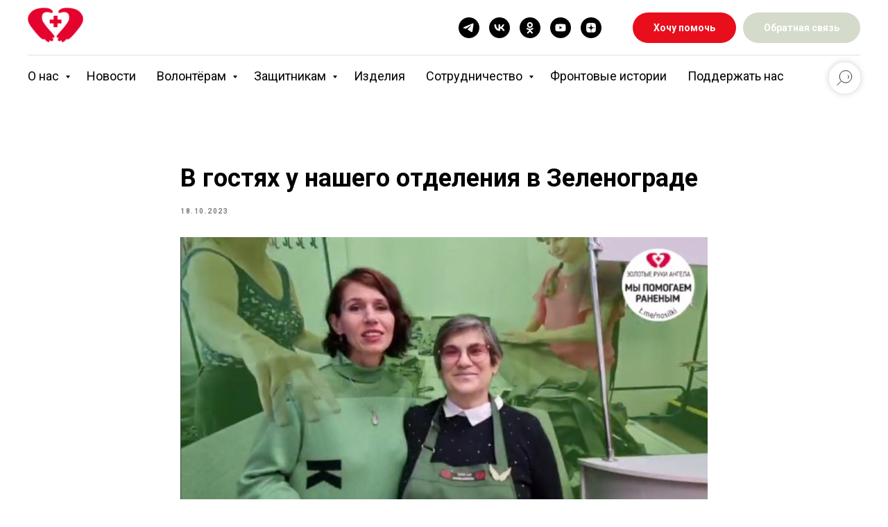

--- FILE ---
content_type: text/html; charset=UTF-8
request_url: https://nosilki.su/news/tpost/up6cfl9bd1-v-gostyah-u-nashego-otdeleniya-v-zelenog
body_size: 29109
content:
<!DOCTYPE html> <html lang="ru"> <head> <meta charset="utf-8" /> <meta http-equiv="Content-Type" content="text/html; charset=utf-8" /> <meta name="viewport" content="width=device-width, initial-scale=1.0" /> <meta name="google-site-verification" content="gLPU7T_IPJtjy-necI8NCrsCoDho-qcFrZ2kHZpX3JA" /> <!--metatextblock-->
    <title>В гостях у нашего отделения в Зеленограде</title>
    <meta name="description" content="Сегодня мы в гостях у нашего отделения Зеленограда- руководитель Галина. ">
    <meta name="keywords" content="">
    <meta name="robots" content="index, follow" />

    <meta property="og:title" content="В гостях у нашего отделения в Зеленограде" />
    <meta property="og:description" content="Сегодня мы в гостях у нашего отделения Зеленограда- руководитель Галина. " />
    <meta property="og:type" content="website" />
    <meta property="og:url" content="https://nosilki.su/news/tpost/up6cfl9bd1-v-gostyah-u-nashego-otdeleniya-v-zelenog" />
    <meta property="og:image" content="https://static.tildacdn.com/tild6439-3933-4966-a463-363838646262/2345.jpg" />

    <link rel="canonical" href="https://nosilki.su/news/tpost/up6cfl9bd1-v-gostyah-u-nashego-otdeleniya-v-zelenog" />
    <link rel="alternate" type="application/rss+xml" title="Новости" href="https://nosilki.su/rss-feed-706090064041.xml" />
    <link rel="amphtml" href="https://nosilki.su/news/tpost/up6cfl9bd1-v-gostyah-u-nashego-otdeleniya-v-zelenog?amp=true">

<!--/metatextblock--> <meta name="format-detection" content="telephone=no" /> <meta http-equiv="x-dns-prefetch-control" content="on"> <link rel="dns-prefetch" href="https://ws.tildacdn.com"> <link rel="dns-prefetch" href="https://static.tildacdn.com"> <link rel="shortcut icon" href="https://static.tildacdn.com/tild3762-3834-4562-b233-633932346237/Logo-angel-quadro.ico" type="image/x-icon" /> <!-- Assets --><script src="https://static.tildacdn.com/js/jquery-1.10.2.min.js" charset="utf-8"></script> <script src="https://neo.tildacdn.com/js/tilda-fallback-1.0.min.js" async charset="utf-8"></script> <link rel="stylesheet" href="https://static.tildacdn.com/css/tilda-grid-3.0.min.css" type="text/css" media="all" onerror="this.loaderr='y';"/> <link rel="stylesheet" href="https://static.tildacdn.com/ws/project6022016/tilda-blocks-page30087797.min.css?t=1750594530" type="text/css" media="all" onerror="this.loaderr='y';" /><link rel="stylesheet" href="https://static.tildacdn.com/ws/project6022016/tilda-blocks-page30087146.min.css?t=1768667460" type="text/css" media="all" onerror="this.loaderr='y';" /><link rel="stylesheet" href="https://static.tildacdn.com/ws/project6022016/tilda-blocks-page30087244.min.css?t=1768667460" type="text/css" media="all" onerror="this.loaderr='y';" /> <link rel="preconnect" href="https://fonts.gstatic.com"> <link href="https://fonts.googleapis.com/css2?family=Roboto:wght@300;400;500;700&subset=latin,cyrillic" rel="stylesheet"> <link rel="stylesheet" href="https://static.tildacdn.com/css/tilda-animation-2.0.min.css" type="text/css" media="all" onerror="this.loaderr='y';" /> <link rel="stylesheet" href="https://static.tildacdn.com/css/tilda-popup-1.1.min.css" type="text/css" media="print" onload="this.media='all';" onerror="this.loaderr='y';" /> <noscript><link rel="stylesheet" href="https://static.tildacdn.com/css/tilda-popup-1.1.min.css" type="text/css" media="all" /></noscript> <link rel="stylesheet" href="https://static.tildacdn.com/css/tilda-feed-1.0.min.css" type="text/css" media="all" /> <link rel="stylesheet" href="https://static.tildacdn.com/css/tilda-slds-1.4.min.css" type="text/css" media="print" onload="this.media='all';" onerror="this.loaderr='y';" /> <noscript><link rel="stylesheet" href="https://static.tildacdn.com/css/tilda-slds-1.4.min.css" type="text/css" media="all" /></noscript> <link rel="stylesheet" href="https://static.tildacdn.com/css/tilda-forms-1.0.min.css" type="text/css" media="all" onerror="this.loaderr='y';" /> <link rel="stylesheet" href="https://static.tildacdn.com/css/tilda-menusub-1.0.min.css" type="text/css" media="print" onload="this.media='all';" onerror="this.loaderr='y';" /> <noscript><link rel="stylesheet" href="https://static.tildacdn.com/css/tilda-menusub-1.0.min.css" type="text/css" media="all" /></noscript> <script nomodule src="https://static.tildacdn.com/js/tilda-polyfill-1.0.min.js" charset="utf-8"></script> <script type="text/javascript">function t_onReady(func) {if(document.readyState!='loading') {func();} else {document.addEventListener('DOMContentLoaded',func);}}
function t_onFuncLoad(funcName,okFunc,time) {if(typeof window[funcName]==='function') {okFunc();} else {setTimeout(function() {t_onFuncLoad(funcName,okFunc,time);},(time||100));}}function t_throttle(fn,threshhold,scope) {return function() {fn.apply(scope||this,arguments);};}function t396_initialScale(t){t=document.getElementById("rec"+t);if(t){t=t.querySelector(".t396__artboard");if(t){var e,r=document.documentElement.clientWidth,a=[];if(i=t.getAttribute("data-artboard-screens"))for(var i=i.split(","),l=0;l<i.length;l++)a[l]=parseInt(i[l],10);else a=[320,480,640,960,1200];for(l=0;l<a.length;l++){var n=a[l];n<=r&&(e=n)}var o="edit"===window.allrecords.getAttribute("data-tilda-mode"),d="center"===t396_getFieldValue(t,"valign",e,a),c="grid"===t396_getFieldValue(t,"upscale",e,a),s=t396_getFieldValue(t,"height_vh",e,a),u=t396_getFieldValue(t,"height",e,a),g=!!window.opr&&!!window.opr.addons||!!window.opera||-1!==navigator.userAgent.indexOf(" OPR/");if(!o&&d&&!c&&!s&&u&&!g){for(var _=parseFloat((r/e).toFixed(3)),f=[t,t.querySelector(".t396__carrier"),t.querySelector(".t396__filter")],l=0;l<f.length;l++)f[l].style.height=Math.floor(parseInt(u,10)*_)+"px";t396_scaleInitial__getElementsToScale(t).forEach(function(t){t.style.zoom=_})}}}}function t396_scaleInitial__getElementsToScale(t){return t?Array.prototype.slice.call(t.children).filter(function(t){return t&&(t.classList.contains("t396__elem")||t.classList.contains("t396__group"))}):[]}function t396_getFieldValue(t,e,r,a){var i=a[a.length-1],l=r===i?t.getAttribute("data-artboard-"+e):t.getAttribute("data-artboard-"+e+"-res-"+r);if(!l)for(var n=0;n<a.length;n++){var o=a[n];if(!(o<=r)&&(l=o===i?t.getAttribute("data-artboard-"+e):t.getAttribute("data-artboard-"+e+"-res-"+o)))break}return l}</script> <script src="https://static.tildacdn.com/js/tilda-scripts-3.0.min.js" charset="utf-8" defer onerror="this.loaderr='y';"></script> <script src="https://static.tildacdn.com/ws/project6022016/tilda-blocks-page30087797.min.js?t=1750594530" charset="utf-8" onerror="this.loaderr='y';"></script><script src="https://static.tildacdn.com/ws/project6022016/tilda-blocks-page30087146.min.js?t=1768667460" onerror="this.loaderr='y';"></script><script src="https://static.tildacdn.com/ws/project6022016/tilda-blocks-page30087244.min.js?t=1768667460" onerror="this.loaderr='y';"></script> <script src="https://static.tildacdn.com/js/tilda-lazyload-1.0.min.js" charset="utf-8" async onerror="this.loaderr='y';"></script> <script src="https://static.tildacdn.com/js/tilda-animation-2.0.min.js" charset="utf-8" async onerror="this.loaderr='y';"></script> <script src="https://static.tildacdn.com/js/tilda-feed-1.0.min.js" charset="utf-8"></script><script src="https://static.tildacdn.com/js/tilda-zero-fixed-1.0.min.js" charset="utf-8"></script><script src="https://static.tildacdn.com/js/tilda-zero-forms-1.0.min.js" charset="utf-8"></script><script src="https://static.tildacdn.com/js/tilda-zero-gallery-1.0.min.js" charset="utf-8"></script><script src="https://static.tildacdn.com/js/tilda-zero-tooltip-1.0.min.js" charset="utf-8"></script><script src="https://static.tildacdn.com/js/tilda-zero-video-1.0.min.js" charset="utf-8"></script><script src="https://static.tildacdn.com/js/tilda-map-1.0.min.js" charset="utf-8"></script><script src="https://static.tildacdn.com/js/tilda-vote-1.1.min.js" charset="utf-8"></script><script src="https://static.tildacdn.com/js/tilda-animation-sbs-1.0.min.js" charset="utf-8"></script> <script src="https://static.tildacdn.com/js/tilda-slds-1.4.min.js" charset="utf-8" async onerror="this.loaderr='y';"></script> <script src="https://static.tildacdn.com/js/hammer.min.js" charset="utf-8" async onerror="this.loaderr='y';"></script> <script src="https://static.tildacdn.com/js/tilda-widget-positions-1.0.min.js" charset="utf-8" async onerror="this.loaderr='y';"></script> <script src="https://static.tildacdn.com/js/tilda-menusub-1.0.min.js" charset="utf-8" async onerror="this.loaderr='y';"></script> <script src="https://static.tildacdn.com/js/tilda-menu-1.0.min.js" charset="utf-8" async onerror="this.loaderr='y';"></script> <script src="https://static.tildacdn.com/js/tilda-submenublocks-1.0.min.js" charset="utf-8" async onerror="this.loaderr='y';"></script> <script src="https://static.tildacdn.com/js/tilda-popup-1.0.min.js" charset="utf-8" async onerror="this.loaderr='y';"></script> <script src="https://static.tildacdn.com/js/tilda-forms-1.0.min.js" charset="utf-8" async onerror="this.loaderr='y';"></script> <script src="https://static.tildacdn.com/js/tilda-zero-1.1.min.js" charset="utf-8" async onerror="this.loaderr='y';"></script> <script src="https://static.tildacdn.com/js/tilda-zero-scale-1.0.min.js" charset="utf-8" async onerror="this.loaderr='y';"></script> <script src="https://static.tildacdn.com/js/tilda-skiplink-1.0.min.js" charset="utf-8" async onerror="this.loaderr='y';"></script> <script src="https://static.tildacdn.com/js/tilda-events-1.0.min.js" charset="utf-8" async onerror="this.loaderr='y';"></script> <script type="text/javascript">window.dataLayer=window.dataLayer||[];</script> <script type="text/javascript">(function() {if((/bot|google|yandex|baidu|bing|msn|duckduckbot|teoma|slurp|crawler|spider|robot|crawling|facebook/i.test(navigator.userAgent))===false&&typeof(sessionStorage)!='undefined'&&sessionStorage.getItem('visited')!=='y'&&document.visibilityState){var style=document.createElement('style');style.type='text/css';style.innerHTML='@media screen and (min-width: 980px) {.t-records {opacity: 0;}.t-records_animated {-webkit-transition: opacity ease-in-out .2s;-moz-transition: opacity ease-in-out .2s;-o-transition: opacity ease-in-out .2s;transition: opacity ease-in-out .2s;}.t-records.t-records_visible {opacity: 1;}}';document.getElementsByTagName('head')[0].appendChild(style);function t_setvisRecs(){var alr=document.querySelectorAll('.t-records');Array.prototype.forEach.call(alr,function(el) {el.classList.add("t-records_animated");});setTimeout(function() {Array.prototype.forEach.call(alr,function(el) {el.classList.add("t-records_visible");});sessionStorage.setItem("visited","y");},400);}
document.addEventListener('DOMContentLoaded',t_setvisRecs);}})();</script></head> <body class="t-body" style="margin:0;"> <!--allrecords--> <div id="allrecords" class="t-records" data-post-page="y" data-hook="blocks-collection-content-node" data-tilda-project-id="6022016" data-tilda-page-id="30087797" data-tilda-page-alias="news" data-tilda-formskey="b75834235eed2838468d1a8ac6022016" data-tilda-lazy="yes" data-tilda-root-zone="com">

<!-- POST START -->

<!--header-->
<div id="t-header" class="t-records" data-hook="blocks-collection-content-node" data-tilda-project-id="6022016" data-tilda-page-id="30087146" data-tilda-page-alias="page30087146html" data-tilda-formskey="b75834235eed2838468d1a8ac6022016" data-tilda-lazy="yes" data-tilda-root-zone="one"      data-tilda-project-country="RU">

    <div id="rec526891280" class="r t-rec" style=" " data-animationappear="off" data-record-type="985"      >
<!--tsearch-widget--->

<!-- @classes: t-name t-name_xs t-descr t-descr_xs t-text t-input -->

        
                                                                        
<div class="t985" data-search-showby="10">
            <button type="button" class="t985__search-widget-button t-search-widget__button" style="top: 90px;right: 40px; left: initial;">
            <div class="t985__search-widget-icon" style="width: 45px; height: 45px;">
                                    <svg role="presentation" width="45px" height="45px" viewBox="0 0 80 80" fill="none" xmlns="http://www.w3.org/2000/svg">
                        <path d="M31.1228 48.1328L21 58.253" stroke="black" stroke-width="1.5" stroke-linecap="square"/>
                        <path fill-rule="evenodd" clip-rule="evenodd" d="M53.5878 25.5522C59.6573 31.6217 59.6573 41.4634 53.5878 47.5329C47.5181 53.6026 37.6765 53.6026 31.6069 47.5329C25.5373 41.4634 25.5373 31.6217 31.6069 25.5522C37.6765 19.4826 47.5181 19.4826 53.5878 25.5522Z" stroke="black" stroke-width="1.5"/>
                        <path d="M48.425 32.5469C50.9434 35.0652 50.8891 39.2025 48.3037 41.7878" stroke="black" stroke-width="1.5"/>
                    </svg>
                            </div>
        </button>
        <div class="t985__overlay t-search-widget__overlay">
        <div class="t985__widgetheader t-search-widget__header" >
            <div class="t985__inputcontainer t-container">
                <div class="t-search-widget__inputcontainer t-col t-col_8 t-prefix_2">
                    <div class="t985__blockinput t-search-widget__blockinput" style="  ">
                        <input type="text" class="t985__input t-search-widget__input t-input" placeholder="Поиск по сайту" data-search-target="all" style="">
                        <svg role="presentation" class="t985__search-icon t-search-widget__search-icon" width="30" height="30" viewBox="0 0 30 30" fill="none" xmlns="http://www.w3.org/2000/svg">
                            <circle r="7.93388" transform="matrix(0.715639 0.698471 -0.715639 0.698471 18.5859 11.7816)" stroke-width="1.0" stroke="#b6b6b6"/>
                            <line y1="-0.5" x2="9.17531" y2="-0.5" transform="matrix(-0.715635 0.698474 -0.715635 -0.698474 12.75 16.9609)" stroke-width="1.0" stroke="#b6b6b6"/>
                        </svg>
                        <div class="t985__loading-icon t-search-widget__loading">
                            <svg role="presentation" width="24" height="24" viewBox="0 0 24 24" fill="none" xmlns="http://www.w3.org/2000/svg">
                                <path d="M5.12544 3.27734C2.57644 5.34 0.75 8.49358 0.75 12.028C0.75 17.3825 4.49041 21.8634 9.50089 23.0004" stroke="#b6b6b6"/>
                                <path d="M2 2.02734L5.75038 2.65241L5.12532 6.40279" stroke="#b6b6b6"/>
                                <path d="M18.8785 20.5C21.4275 18.4373 23.2539 15.2838 23.2539 11.7493C23.2539 6.39481 19.5135 1.91392 14.503 0.776984" stroke="#b6b6b6"/>
                                <path d="M22.0039 21.75L18.2534 21.1249L18.8785 17.3746" stroke="#b6b6b6"/>
                            </svg>
                        </div>
                        <div class="t985__clear-icon t-search-widget__clear-icon">
                            <svg role="presentation" width="12" height="12" viewBox="0 0 12 12" fill="none" xmlns="http://www.w3.org/2000/svg">
                                <path d="M1.00004 10.9659L10.9999 0.999962" stroke="#565656"/>
                                <path d="M10.9883 10.9986L1.00214 1.02924" stroke="#565656"/>
                            </svg>
                        </div>
                    </div>
                </div>
                <div class="t985__close-icon t-search-widget__close-icon">
                    <svg role="presentation" width="28" height="28" viewBox="0 0 28 28" fill="none" xmlns="http://www.w3.org/2000/svg">
                        <path d="M0.754014 27.4806L27.0009 1.32294" stroke="black"/>
                        <path d="M26.9688 27.5665L0.757956 1.39984" stroke="black"/>
                    </svg>
                </div>
            </div>
                    </div>
    </div>

    </div>

    <script>
        t_onReady(function () {
            var tildaSearchWidgetJs = 'https://static.tildacdn.com/js/tilda-searchwidget-';
            if (!document.querySelector('script[src^="https://search.tildacdn.com/static/tilda-searchwidget-"]') && !document.querySelector('script[src^="' + tildaSearchWidgetJs + '"]')) {
                var script = document.createElement('script');
                script.src = tildaSearchWidgetJs + '1.0.min.js';
                script.type = 'text/javascript';
                document.body.appendChild(script);
            }

            var tildaSearchWidgetCss = 'https://static.tildacdn.com/css/tilda-searchwidget-';
            if (!document.querySelector('link[href^="https://search.tildacdn.com/static/tilda-searchwidget-"]') && !document.querySelector('link[href^="' + tildaSearchWidgetCss + '"]')) {
                var link = document.createElement('link');
                link.href = tildaSearchWidgetCss + '1.0.min.css';
                link.rel = 'stylesheet';
                link.media = 'screen';
                document.body.appendChild(link);
            }

                    });
    </script>

    <style>
        @media screen and (max-width: 960px) {
            #rec526891280 .t985__search-widget-icon {
                width: 45px;
                height: 45px;        
            }
            #rec526891280 .t985__search-widget-icon svg {
                width: 45px;
                height: 45px;        
            }
        }
    </style>

    <style>
        @media screen and (max-width: 960px) {
            .t985__search-widget-button {
                top:25px !important;                right:70px !important;left: initial !important;                            }
        }
    </style>
<!--/tsearch-widget--->

                                                        
    
</div>


    <div id="rec852514998" class="r t-rec" style=" " data-animationappear="off" data-record-type="967"      >
<!-- T967 -->


	
	

					
<div id="nav852514998marker"></div>
	<div class="tmenu-mobile" >
	<div class="tmenu-mobile__container">
			<div class="tmenu-mobile__burgerlogo">
							<a href="/">
										<img 
					src="https://static.tildacdn.com/tild6635-6230-4637-b533-393766306266/Logo-angel-hands.png" 
					class="tmenu-mobile__imglogo" 
					imgfield="img" 
					style="max-width: 80px; width: 80px;" 
					 alt="&quot;Золотые руки ангела&quot; волонтёрское движение"
									>
										</a>
					</div>
			
<button type="button" 
    class="t-menuburger t-menuburger_first " 
    aria-label="Navigation menu" 
    aria-expanded="false">
	<span style="background-color:#000000;"></span>
	<span style="background-color:#000000;"></span>
	<span style="background-color:#000000;"></span>
	<span style="background-color:#000000;"></span>
</button>


<script>
function t_menuburger_init(recid) {
	var rec = document.querySelector('#rec' + recid);
	if (!rec) return;
    var burger = rec.querySelector('.t-menuburger');
	if (!burger) return;
    var isSecondStyle = burger.classList.contains('t-menuburger_second');
    if (isSecondStyle && !window.isMobile && !('ontouchend' in document)) {
        burger.addEventListener('mouseenter', function() {
            if (burger.classList.contains('t-menuburger-opened')) return;
            burger.classList.remove('t-menuburger-unhovered');
            burger.classList.add('t-menuburger-hovered');
        });
        burger.addEventListener('mouseleave', function() {
            if (burger.classList.contains('t-menuburger-opened')) return;
            burger.classList.remove('t-menuburger-hovered');
            burger.classList.add('t-menuburger-unhovered');
            setTimeout(function() {
                burger.classList.remove('t-menuburger-unhovered');
            }, 300);
        });
    }

    burger.addEventListener('click', function() {
        if (!burger.closest('.tmenu-mobile') &&
            !burger.closest('.t450__burger_container') &&
            !burger.closest('.t466__container') &&
            !burger.closest('.t204__burger') &&
			!burger.closest('.t199__js__menu-toggler')) {
                burger.classList.toggle('t-menuburger-opened');
                burger.classList.remove('t-menuburger-unhovered');
            }
    });

    var menu = rec.querySelector('[data-menu="yes"]');
    if (!menu) return;
    var menuLinks = menu.querySelectorAll('.t-menu__link-item');
	var submenuClassList = ['t978__menu-link_hook', 't978__tm-link', 't966__tm-link', 't794__tm-link', 't-menusub__target-link'];
    Array.prototype.forEach.call(menuLinks, function (link) {
        link.addEventListener('click', function () {
			var isSubmenuHook = submenuClassList.some(function (submenuClass) {
				return link.classList.contains(submenuClass);
			});
			if (isSubmenuHook) return;
            burger.classList.remove('t-menuburger-opened');
        });
    });

	menu.addEventListener('clickedAnchorInTooltipMenu', function () {
		burger.classList.remove('t-menuburger-opened');
	});
}
t_onReady(function() {
	t_onFuncLoad('t_menuburger_init', function(){t_menuburger_init('852514998');});
});
</script>


<style>
.t-menuburger {
    position: relative;
    flex-shrink: 0;
    width: 28px;
    height: 20px;
    padding: 0;
    border: none;
    background-color: transparent;
    outline: none;
    -webkit-transform: rotate(0deg);
    transform: rotate(0deg);
    transition: transform .5s ease-in-out;
    cursor: pointer;
    z-index: 999;
}

/*---menu burger lines---*/
.t-menuburger span {
    display: block;
    position: absolute;
    width: 100%;
    opacity: 1;
    left: 0;
    -webkit-transform: rotate(0deg);
    transform: rotate(0deg);
    transition: .25s ease-in-out;
    height: 3px;
    background-color: #000;
}
.t-menuburger span:nth-child(1) {
    top: 0px;
}
.t-menuburger span:nth-child(2),
.t-menuburger span:nth-child(3) {
    top: 8px;
}
.t-menuburger span:nth-child(4) {
    top: 16px;
}

/*menu burger big*/
.t-menuburger__big {
    width: 42px;
    height: 32px;
}
.t-menuburger__big span {
    height: 5px;
}
.t-menuburger__big span:nth-child(2),
.t-menuburger__big span:nth-child(3) {
    top: 13px;
}
.t-menuburger__big span:nth-child(4) {
    top: 26px;
}

/*menu burger small*/
.t-menuburger__small {
    width: 22px;
    height: 14px;
}
.t-menuburger__small span {
    height: 2px;
}
.t-menuburger__small span:nth-child(2),
.t-menuburger__small span:nth-child(3) {
    top: 6px;
}
.t-menuburger__small span:nth-child(4) {
    top: 12px;
}

/*menu burger opened*/
.t-menuburger-opened span:nth-child(1) {
    top: 8px;
    width: 0%;
    left: 50%;
}
.t-menuburger-opened span:nth-child(2) {
    -webkit-transform: rotate(45deg);
    transform: rotate(45deg);
}
.t-menuburger-opened span:nth-child(3) {
    -webkit-transform: rotate(-45deg);
    transform: rotate(-45deg);
}
.t-menuburger-opened span:nth-child(4) {
    top: 8px;
    width: 0%;
    left: 50%;
}
.t-menuburger-opened.t-menuburger__big span:nth-child(1) {
    top: 6px;
}
.t-menuburger-opened.t-menuburger__big span:nth-child(4) {
    top: 18px;
}
.t-menuburger-opened.t-menuburger__small span:nth-child(1),
.t-menuburger-opened.t-menuburger__small span:nth-child(4) {
    top: 6px;
}

/*---menu burger first style---*/
@media (hover), (min-width:0\0) {
    .t-menuburger_first:hover span:nth-child(1) {
        transform: translateY(1px);
    }
    .t-menuburger_first:hover span:nth-child(4) {
        transform: translateY(-1px);
    }
    .t-menuburger_first.t-menuburger__big:hover span:nth-child(1) {
        transform: translateY(3px);
    }
    .t-menuburger_first.t-menuburger__big:hover span:nth-child(4) {
        transform: translateY(-3px);
    }
}

/*---menu burger second style---*/
.t-menuburger_second span:nth-child(2),
.t-menuburger_second span:nth-child(3) {
    width: 80%;
    left: 20%;
    right: 0;
}
@media (hover), (min-width:0\0) {
    .t-menuburger_second.t-menuburger-hovered span:nth-child(2),
    .t-menuburger_second.t-menuburger-hovered span:nth-child(3) {
        animation: t-menuburger-anim 0.3s ease-out normal forwards;
    }
    .t-menuburger_second.t-menuburger-unhovered span:nth-child(2),
    .t-menuburger_second.t-menuburger-unhovered span:nth-child(3) {
        animation: t-menuburger-anim2 0.3s ease-out normal forwards;
    }
}

.t-menuburger_second.t-menuburger-opened span:nth-child(2),
.t-menuburger_second.t-menuburger-opened span:nth-child(3){
    left: 0;
    right: 0;
    width: 100%!important;
}

/*---menu burger third style---*/
.t-menuburger_third span:nth-child(4) {
    width: 70%;
    left: unset;
    right: 0;
}
@media (hover), (min-width:0\0) {
    .t-menuburger_third:not(.t-menuburger-opened):hover span:nth-child(4) {
        width: 100%;
    }
}
.t-menuburger_third.t-menuburger-opened span:nth-child(4) {
    width: 0!important;
    right: 50%;
}

/*---menu burger fourth style---*/
.t-menuburger_fourth {
	height: 12px;
}
.t-menuburger_fourth.t-menuburger__small {
	height: 8px;
}
.t-menuburger_fourth.t-menuburger__big {
	height: 18px;
}
.t-menuburger_fourth span:nth-child(2),
.t-menuburger_fourth span:nth-child(3) {
    top: 4px;
    opacity: 0;
}
.t-menuburger_fourth span:nth-child(4) {
    top: 8px;
}
.t-menuburger_fourth.t-menuburger__small span:nth-child(2),
.t-menuburger_fourth.t-menuburger__small span:nth-child(3) {
    top: 3px;
}
.t-menuburger_fourth.t-menuburger__small span:nth-child(4) {
    top: 6px;
}
.t-menuburger_fourth.t-menuburger__small span:nth-child(2),
.t-menuburger_fourth.t-menuburger__small span:nth-child(3) {
    top: 3px;
}
.t-menuburger_fourth.t-menuburger__small span:nth-child(4) {
    top: 6px;
}
.t-menuburger_fourth.t-menuburger__big span:nth-child(2),
.t-menuburger_fourth.t-menuburger__big span:nth-child(3) {
    top: 6px;
}
.t-menuburger_fourth.t-menuburger__big span:nth-child(4) {
    top: 12px;
}
@media (hover), (min-width:0\0) {
    .t-menuburger_fourth:not(.t-menuburger-opened):hover span:nth-child(1) {
        transform: translateY(1px);
    }
    .t-menuburger_fourth:not(.t-menuburger-opened):hover span:nth-child(4) {
        transform: translateY(-1px);
    }
    .t-menuburger_fourth.t-menuburger__big:not(.t-menuburger-opened):hover span:nth-child(1) {
        transform: translateY(3px);
    }
    .t-menuburger_fourth.t-menuburger__big:not(.t-menuburger-opened):hover span:nth-child(4) {
        transform: translateY(-3px);
    }
}
.t-menuburger_fourth.t-menuburger-opened span:nth-child(1),
.t-menuburger_fourth.t-menuburger-opened span:nth-child(4) {
    top: 4px;
}
.t-menuburger_fourth.t-menuburger-opened span:nth-child(2),
.t-menuburger_fourth.t-menuburger-opened span:nth-child(3) {
    opacity: 1;
}

/*---menu burger animations---*/
@keyframes t-menuburger-anim {
    0% {
        width: 80%;
        left: 20%;
        right: 0;
    }

    50% {
        width: 100%;
        left: 0;
        right: 0;
    }

    100% {
        width: 80%;
        left: 0;
        right: 20%;

    }
}
@keyframes t-menuburger-anim2 {
    0% {
        width: 80%;
        left: 0;
    }

    50% {
        width: 100%;
        right: 0;
        left: 0;
    }

    100% {
        width: 80%;
        left: 20%;
        right: 0;
    }
}
</style>	</div>
</div>

<style>
.tmenu-mobile {
	background-color: #111;
	display: none;
	width: 100%;
	top: 0;
	z-index: 990;
}

.tmenu-mobile_positionfixed {
	position: fixed;
}

.tmenu-mobile__text {
	color: #fff;
}

.tmenu-mobile__container {
	min-height: 64px;
	padding: 20px;
	position: relative;
	box-sizing: border-box;
	display: -webkit-flex;
	display: -ms-flexbox;
	display: flex;
	-webkit-align-items: center;
	    -ms-flex-align: center;
	        align-items: center;
	-webkit-justify-content: space-between;
	    -ms-flex-pack: justify;
	        justify-content: space-between;
}

.tmenu-mobile__list {
	display: block;
}

.tmenu-mobile__burgerlogo {
    display: inline-block;
    font-size: 24px;
    font-weight: 400;
    white-space: nowrap;
    vertical-align: middle;
}

.tmenu-mobile__imglogo {
	height: auto;
    display: block;
    max-width: 300px!important;
	box-sizing: border-box;
	padding: 0;
	margin: 0 auto;
}

@media screen and (max-width: 980px) {
	.tmenu-mobile__menucontent_hidden {
		display: none;
		height: 100%;
	}
	.tmenu-mobile {
		display: block;
	}
}
@media screen and (max-width: 980px) {
    		#rec852514998 .tmenu-mobile {
            background-color: #ffffff;
        }
    	
            #rec852514998 .t-menuburger {
            -webkit-order: 1;
	    	-ms-flex-order: 1;
	        	order: 1;
        }
    }
</style>










	
				
				
					
						
		
										
		
									
																
		 

		
				
			<style> #rec852514998 .tmenu-mobile__burgerlogo a {   text-transform: uppercase; }</style>
	








	
				
				
					
						
		
										
		
							
					
																
		 

		
				
			<style> #rec852514998 .tmenu-mobile__burgerlogo__title {   text-transform: uppercase; }</style>
	
<div id="nav852514998"  class="t967 t967__positionstatic  tmenu-mobile__menucontent_hidden" style="background-color: rgba(255,255,255,1); " data-bgcolor-hex="#ffffff" data-bgcolor-rgba="rgba(255,255,255,1)" data-navmarker="nav852514998marker" data-appearoffset="" data-bgopacity-two="" data-menushadow="" data-menushadow-css="" data-bgopacity="1"   data-menu-items-align="left" data-menu="yes">
	<div class="t967__maincontainer ">
		<div class="t967__top" style="">
			<div class="t967__logo">
				<div style="display: block;">
										<a href="/" >
																		<img class="t967__imglogo t967__imglogomobile" 
								src="https://static.tildacdn.com/tild6635-6230-4637-b533-393766306266/Logo-angel-hands.png" 
								imgfield="img" 
								style="max-width: 80px; width: 80px;"
								 alt="&quot;Золотые руки ангела&quot; волонтёрское движение"
								>
																</a>
									</div>
			</div>
			
							<nav class="t967__listwrapper t967__mobilelist">
					<ul role="list" class="t967__list">
																				<li class="t967__list-item" 
								style="padding:0 15px 0 0;">
								<a class="t-menu__link-item" 
									href="#submenu:about"
								   										 
																		 
																		data-menu-submenu-hook="" 
									data-menu-item-number="1"
								>
									О нас 
								</a>
																</li>
																				<li class="t967__list-item" 
								style="padding:0 15px;">
								<a class="t-menu__link-item" 
									href="/news"
								   										 
																		 
																		data-menu-submenu-hook="" 
									data-menu-item-number="2"
								>
									Новости
								</a>
																</li>
																				<li class="t967__list-item" 
								style="padding:0 15px;">
								<a class="t-menu__link-item" 
									href="#submenu:instructions"
								   										 
																		 
																		data-menu-submenu-hook="" 
									data-menu-item-number="3"
								>
									Волонтёрам
								</a>
																</li>
																				<li class="t967__list-item" 
								style="padding:0 15px;">
								<a class="t-menu__link-item" 
									href="#submenu:zaschita"
								   										 
																		 
																		data-menu-submenu-hook="" 
									data-menu-item-number="4"
								>
									Защитникам
								</a>
																</li>
																				<li class="t967__list-item" 
								style="padding:0 15px;">
								<a class="t-menu__link-item" 
									href="/product"
								   										 
																		 
																		data-menu-submenu-hook="" 
									data-menu-item-number="5"
								>
									Изделия
								</a>
																</li>
																				<li class="t967__list-item" 
								style="padding:0 15px;">
								<a class="t-menu__link-item" 
									href="#submenu:sotrudnichestvo"
								   										 
																		 
																		data-menu-submenu-hook="" 
									data-menu-item-number="6"
								>
									Сотрудничество
								</a>
																</li>
																				<li class="t967__list-item" 
								style="padding:0 15px;">
								<a class="t-menu__link-item" 
									href="/frontstories"
								   										 
																		 
																		data-menu-submenu-hook="" 
									data-menu-item-number="7"
								>
									Фронтовые истории
								</a>
																</li>
																				<li class="t967__list-item" 
								style="padding:0 0 0 15px;">
								<a class="t-menu__link-item" 
									href="/help"
								   										 
																		 
																		data-menu-submenu-hook="" 
									data-menu-item-number="8"
								>
									Поддержать нас
								</a>
																</li>
											</ul>
				</nav>
						
			<div class="t967__additionalwrapper">
				
				


	
  

<div class="t-sociallinks">
  <ul role="list" class="t-sociallinks__wrapper" aria-label="Social media links">

    <!-- new soclinks --><li class="t-sociallinks__item t-sociallinks__item_telegram"><a  href="https://t.me/nosilki" target="_blank" rel="nofollow" aria-label="telegram" style="width: 30px; height: 30px;"><svg class="t-sociallinks__svg" role="presentation" width=30px height=30px viewBox="0 0 100 100" fill="none"
  xmlns="http://www.w3.org/2000/svg">
            <path fill-rule="evenodd" clip-rule="evenodd"
        d="M50 100c27.614 0 50-22.386 50-50S77.614 0 50 0 0 22.386 0 50s22.386 50 50 50Zm21.977-68.056c.386-4.38-4.24-2.576-4.24-2.576-3.415 1.414-6.937 2.85-10.497 4.302-11.04 4.503-22.444 9.155-32.159 13.734-5.268 1.932-2.184 3.864-2.184 3.864l8.351 2.577c3.855 1.16 5.91-.129 5.91-.129l17.988-12.238c6.424-4.38 4.882-.773 3.34.773l-13.49 12.882c-2.056 1.804-1.028 3.35-.129 4.123 2.55 2.249 8.82 6.364 11.557 8.16.712.467 1.185.778 1.292.858.642.515 4.111 2.834 6.424 2.319 2.313-.516 2.57-3.479 2.57-3.479l3.083-20.226c.462-3.511.993-6.886 1.417-9.582.4-2.546.705-4.485.767-5.362Z"
        fill="#000000" />
      </svg></a></li>&nbsp;<li class="t-sociallinks__item t-sociallinks__item_vk"><a  href="https://vk.com/nosilki_na_front" target="_blank" rel="nofollow" aria-label="vk" style="width: 30px; height: 30px;"><svg class="t-sociallinks__svg" role="presentation" width=30px height=30px viewBox="0 0 100 100" fill="none"
  xmlns="http://www.w3.org/2000/svg">
            <path fill-rule="evenodd" clip-rule="evenodd"
        d="M50 100c27.614 0 50-22.386 50-50S77.614 0 50 0 0 22.386 0 50s22.386 50 50 50ZM25 34c.406 19.488 10.15 31.2 27.233 31.2h.968V54.05c6.278.625 11.024 5.216 12.93 11.15H75c-2.436-8.87-8.838-13.773-12.836-15.647C66.162 47.242 71.783 41.62 73.126 34h-8.058c-1.749 6.184-6.932 11.805-11.867 12.336V34h-8.057v21.611C40.147 54.362 33.838 48.304 33.556 34H25Z"
        fill="#000000" />
      </svg></a></li>&nbsp;<li class="t-sociallinks__item t-sociallinks__item_ok"><a  href="https://m.ok.ru/dk?st.cmd=altGroupMain&amp;st.groupId=70000032290392&amp;st.frwd=on&amp;st.page=1&amp;_prevCmd=altGroupMain&amp;tkn=2874&amp;__dp=y" target="_blank" rel="nofollow" aria-label="ok" style="width: 30px; height: 30px;"><svg class="t-sociallinks__svg" role="presentation" width=30px height=30px viewBox="0 0 100 100" fill="none" xmlns="http://www.w3.org/2000/svg">
    <path fill-rule="evenodd" clip-rule="evenodd" d="M50 100c27.614 0 50-22.386 50-50S77.614 0 50 0 0 22.386 0 50s22.386 50 50 50Zm13.463-63.08c0 7.688-6.233 13.92-13.92 13.92-7.688 0-13.92-6.232-13.92-13.92S41.855 23 49.543 23s13.92 6.232 13.92 13.92Zm-7.072 0a6.848 6.848 0 1 0-13.696 0 6.848 6.848 0 0 0 13.696 0Zm3.341 15.006c2.894-2.28 5.07-.967 5.856.612 1.37 2.753-.178 4.084-3.671 6.326-2.96 1.9-7.016 2.619-9.665 2.892l2.217 2.216 8.203 8.203a3.192 3.192 0 0 1 0 4.514l-.376.376a3.192 3.192 0 0 1-4.514 0l-8.203-8.203-8.203 8.203a3.192 3.192 0 0 1-4.514 0l-.376-.376a3.192 3.192 0 0 1 0-4.514l8.203-8.203 2.21-2.21c-2.648-.268-6.748-.983-9.732-2.898-3.494-2.243-5.041-3.573-3.671-6.326.786-1.579 2.963-2.892 5.855-.612 3.91 3.08 10.19 3.08 10.19 3.08s6.282 0 10.191-3.08Z" fill="#000000"/>
</svg></a></li>&nbsp;<li class="t-sociallinks__item t-sociallinks__item_youtube"><a  href="https://www.youtube.com/channel/UCkKnO7MgWbLFctjfwifkCUQ" target="_blank" rel="nofollow" aria-label="youtube" style="width: 30px; height: 30px;"><svg class="t-sociallinks__svg" role="presentation" width=30px height=30px viewBox="0 0 100 100" fill="none" xmlns="http://www.w3.org/2000/svg">
  <path fill-rule="evenodd" clip-rule="evenodd" d="M50 100c27.614 0 50-22.386 50-50S77.614 0 50 0 0 22.386 0 50s22.386 50 50 50Zm17.9-67.374c3.838.346 6 2.695 6.474 6.438.332 2.612.626 6.352.626 10.375 0 7.064-.626 11.148-.626 11.148-.588 3.728-2.39 5.752-6.18 6.18-4.235.48-13.76.7-17.992.7-4.38 0-13.237-.184-17.66-.552-3.8-.317-6.394-2.44-6.916-6.218-.38-2.752-.626-6.022-.626-11.222 0-5.788.209-8.238.7-10.853.699-3.732 2.48-5.54 6.548-5.96C36.516 32.221 40.55 32 49.577 32c4.413 0 13.927.228 18.322.626Zm-23.216 9.761v14.374L58.37 49.5l-13.686-7.114Z" fill="#000000"/>
</svg></a></li>&nbsp;<li class="t-sociallinks__item t-sociallinks__item_zen"><a  href="https://zen.yandex.ru/zra" target="_blank" rel="nofollow" aria-label="zen" style="width: 30px; height: 30px;"><svg class="t-sociallinks__svg" role="presentation" width=30px height=30px viewBox="0 0 100 100" fill="none" xmlns="http://www.w3.org/2000/svg">
  <path fill-rule="evenodd" clip-rule="evenodd" d="M50 100c27.6142 0 50-22.3858 50-50S77.6142 0 50 0 0 22.3858 0 50s22.3858 50 50 50ZM35.3336 27.8846c1.2589-.3077 2.3116-.4739 4.8709-.7693.7839-.0905 1.3869-.103 5.2489-.1088L49.8167 27l-.0339.3452c-.0186.1899-.1204 1.6999-.2263 3.3555-.4348 6.8018-.6381 8.3757-1.3516 10.467-.2973.8712-1.0137 2.2987-1.4822 2.9532-.4581.64-1.3831 1.6092-1.9816 2.0761-1.6917 1.3198-3.8089 2.1132-7.0551 2.6436-2.6678.436-4.7613.6235-8.9945.8058-.7307.0315-1.4102.0677-1.5099.0806L27 49.7504l.0166-4.2914.0164-4.2913.2644-2.1817c.3766-3.1087.5331-3.9621.9614-5.2442.5988-1.7921 1.6612-3.2524 3.0514-4.194.9943-.6735 2.4704-1.2837 4.0234-1.6632Zm15.224 4.6389c-.0765-1.1086-.3068-5.1806-.3068-5.4268-.0001-.0912.2362-.0967 4.1877-.0967 3.9405 0 4.2223.0065 4.774.1095.3225.0601 1.072.1598 1.6656.2213 2.4298.2519 3.4802.4076 4.4588.6609 2.7604.7144 4.7564 2.2289 5.8632 4.4489.5777 1.1587.8034 1.961 1.1033 3.9217.2277 1.4894.4354 3.2249.5619 4.695.1036 1.2043.1734 6.194.1076 7.6843l-.0404.912-.4782-.0323c-1.9452-.1314-3.1578-.2092-4.768-.3061-5.2572-.3164-7.4005-.6222-9.2684-1.3223-1.6732-.6272-3.251-1.6887-4.2962-2.8902-.8884-1.0214-1.675-2.3791-2.1437-3.7002-.6773-1.909-1.1383-4.7907-1.4204-8.879ZM27.0033 58.3121v-8.1135l.1799.0002c.0989.0001.5659.0364 1.0378.0806 1.1314.1061 1.975.1679 4.5665.3346 4.1299.2655 6.0308.4888 7.5539.8872 3.8588 1.0095 6.5704 3.5441 7.8248 7.3141.5523 1.6597.9022 3.805 1.2657 7.7605.1121 1.2196.126 1.673.1193 3.8833-.0042 1.3763-.0221 2.5167-.0397 2.5343-.0541.054-7.5172-.2361-10.248-.3983-1.667-.099-2.6352-.2506-4.3727-.685-1.3707-.3426-2.1775-.633-2.8783-1.0361-1.7943-1.0319-3.0155-2.6066-3.7588-4.8469-.3924-1.1825-.6039-2.3774-1.0009-5.6545l-.2495-2.0605Zm43.838-7.92c.685-.0459 1.37-.0913 1.5222-.1009.1522-.0095.3576-.0219.4566-.0274L73 50.2539l-.0008 3.3279c-.0009 4.085-.0714 5.7459-.3382 7.9676-.2117 1.7635-.6244 3.7599-.9962 4.8196-.8917 2.5413-2.6656 4.3097-5.2174 5.2015-1.2738.4451-3.4947.8733-5.597 1.0789-1.7994.176-2.5751.2042-6.4345.2339l-3.9438.0303v-2.0673c0-1.8113.0207-2.3196.1667-4.1037.2446-2.9873.4094-4.3643.6974-5.8284.8877-4.5117 3.1252-7.4157 6.8788-8.9277 1.8378-.7403 4.0014-1.0565 9.582-1.4003.9894-.0609 2.3593-.1483 3.0443-.1941Z" fill="#000000"/>
</svg></a></li><!-- /new soclinks -->

      </ul>
</div>
				
				
				
						
	
	
						
						
				
				
						
																										
			<a
			class="t-btn t-btnflex t-btnflex_type_button t-btnflex_sm t967__button"
										href="/volonter"
																												><span class="t-btnflex__text">Хочу помочь</span>
<style>#rec852514998 .t-btnflex.t-btnflex_type_button {color:#ffffff;background-color:#e80e1c;--border-width:0px;border-style:none !important;border-radius:100px;box-shadow:none !important;transition-duration:0.2s;transition-property: background-color, color, border-color, box-shadow, opacity, transform, gap;transition-timing-function: ease-in-out;}@media (hover: hover) {#rec852514998 .t-btnflex.t-btnflex_type_button:not(.t-animate_no-hover):hover {background-color:#be0529 !important;}#rec852514998 .t-btnflex.t-btnflex_type_button:not(.t-animate_no-hover):focus-visible {background-color:#be0529 !important;}}</style></a>
	
				
						
	
	
						
						
				
				
						
																										
			<a
			class="t-btn t-btnflex t-btnflex_type_button2 t-btnflex_sm t967__button"
										href="#popup:zayavka"
																												><span class="t-btnflex__text">Обратная связь</span>
<style>#rec852514998 .t-btnflex.t-btnflex_type_button2 {color:#ffffff;background-color:#d4dbca;--border-width:0px;border-style:none !important;border-radius:100px;box-shadow:none !important;transition-duration:0.2s;transition-property: background-color, color, border-color, box-shadow, opacity, transform, gap;transition-timing-function: ease-in-out;}@media (hover: hover) {#rec852514998 .t-btnflex.t-btnflex_type_button2:not(.t-animate_no-hover):hover {background-color:#be0529 !important;}#rec852514998 .t-btnflex.t-btnflex_type_button2:not(.t-animate_no-hover):focus-visible {background-color:#be0529 !important;}}</style></a>
					
							</div>
		</div>
		
		<div class="t967__bottom" >
							<div class="t967__middlelinewrapper">
					<div class="t967__linewrapper">
						<div
							class="t-divider t967__horizontalline"
							data-divider-fieldset="color,bordersize,opacity"
							style="  "
						></div>
					</div>
				</div>
						
							<div class="t967__bottomwrapper" style="">
					<nav class="t967__listwrapper t967__desktoplist">
						<ul role="list" class="t967__list t-menu__list t967__menualign_left" style="">
																							<li class="t967__list-item" 
									style="padding:0 15px 0 0;">
									<a class="t-menu__link-item"
										href="#submenu:about"
									   											 
																				 
																				data-menu-submenu-hook="" 
										data-menu-item-number="1"
									>
										О нас 
									</a>
																		</li>
																							<li class="t967__list-item" 
									style="padding:0 15px;">
									<a class="t-menu__link-item"
										href="/news"
									   											 
																				 
																				data-menu-submenu-hook="" 
										data-menu-item-number="2"
									>
										Новости
									</a>
																		</li>
																							<li class="t967__list-item" 
									style="padding:0 15px;">
									<a class="t-menu__link-item"
										href="#submenu:instructions"
									   											 
																				 
																				data-menu-submenu-hook="" 
										data-menu-item-number="3"
									>
										Волонтёрам
									</a>
																		</li>
																							<li class="t967__list-item" 
									style="padding:0 15px;">
									<a class="t-menu__link-item"
										href="#submenu:zaschita"
									   											 
																				 
																				data-menu-submenu-hook="" 
										data-menu-item-number="4"
									>
										Защитникам
									</a>
																		</li>
																							<li class="t967__list-item" 
									style="padding:0 15px;">
									<a class="t-menu__link-item"
										href="/product"
									   											 
																				 
																				data-menu-submenu-hook="" 
										data-menu-item-number="5"
									>
										Изделия
									</a>
																		</li>
																							<li class="t967__list-item" 
									style="padding:0 15px;">
									<a class="t-menu__link-item"
										href="#submenu:sotrudnichestvo"
									   											 
																				 
																				data-menu-submenu-hook="" 
										data-menu-item-number="6"
									>
										Сотрудничество
									</a>
																		</li>
																							<li class="t967__list-item" 
									style="padding:0 15px;">
									<a class="t-menu__link-item"
										href="/frontstories"
									   											 
																				 
																				data-menu-submenu-hook="" 
										data-menu-item-number="7"
									>
										Фронтовые истории
									</a>
																		</li>
																							<li class="t967__list-item" 
									style="padding:0 0 0 15px;">
									<a class="t-menu__link-item"
										href="/help"
									   											 
																				 
																				data-menu-submenu-hook="" 
										data-menu-item-number="8"
									>
										Поддержать нас
									</a>
																		</li>
													</ul>
					</nav>
				</div>
						
					</div>
	</div>
</div>

	
	<style>
		@media screen and (max-width: 980px) {
			#rec852514998 .t967__leftcontainer{
				padding: 20px;
			}
		}
		@media screen and (max-width: 980px) {
			#rec852514998 .t967__imglogo{
				padding: 20px 0;
			}
		}
	</style>
	

	
	<style>
		@media screen and (max-width: 980px) {
			#rec852514998 .t967__logo{
				display: none;
			}
			
			#rec852514998 .t967__mobile-text{
				display: none;
			}
			
			#rec852514998 .t967__imglogo{
				padding: 0;
			}
		}
	</style>
	

	
	<style>
		@media screen and (max-width: 980px) {
			#rec852514998 .tmenu-mobile{
				background-color: #ffffff;
			}
		}
	</style>
	

	
	<style>
		@media screen and (max-width: 980px) {
			#rec852514998 .t967__mobile-burger span{
				background-color: #000000;
			}
		}
	</style>
	


<script>
	
			
		t_onReady(function() {
			t_onFuncLoad('t_menu__highlightActiveLinks', function () {
				t_menu__highlightActiveLinks('.t967 .t-menu__link-item');
			});
			
						        
		});
		
	
	
	t_onFuncLoad('t_menu__setBGcolor', function () {
		window.addEventListener('resize', t_throttle(function () {
			t_menu__setBGcolor('852514998', '.t967');
		}));
	});
	t_onReady(function () {
		t_onFuncLoad('t_menu__setBGcolor', function () {
			t_menu__setBGcolor('852514998', '.t967');
		});
		
		t_onFuncLoad('t_menu__interactFromKeyboard', function () {
	        t_menu__interactFromKeyboard('852514998');
		});
	});
	

	
	</script>

	<script>
		
		t_onReady(function () {
			var rec = document.querySelector('#rec852514998');
			if (!rec) return;
			var wrapperBlock = rec.querySelector('.t967');
			if (!wrapperBlock) return;
			t_onFuncLoad('t_menu__createMobileMenu', function () {
				t_menu__createMobileMenu('852514998', '.t967');
			});
		});
		
	</script>


		
		
<style>
#rec852514998 .t-menu__link-item{
		-webkit-transition: color 0.3s ease-in-out, opacity 0.3s ease-in-out;
	transition: color 0.3s ease-in-out, opacity 0.3s ease-in-out;	
			position: relative;
	}


#rec852514998 .t-menu__link-item:not(.t-active):not(.tooltipstered)::after {
	content: '';
	position: absolute;
	left: 0;
		bottom: 20%;
	opacity: 0;
	width: 100%;
	height: 100%;
	border-bottom: 1px solid #e4032e;
	-webkit-box-shadow: inset 0px -1px 0px 0px #e4032e;
	-moz-box-shadow: inset 0px -1px 0px 0px #e4032e;
	box-shadow: inset 0px -1px 0px 0px #e4032e;
		-webkit-transition: all 0.3s ease;
	transition: all 0.3s ease;
	pointer-events: none;
}

#rec852514998 .t-menu__link-item.t-active:not(.t978__menu-link){
		font-weight:500 !important;	}

#rec852514998 .t-menu__link-item.t-active::after {
content: '';
position: absolute;
left: 0;
-webkit-transition: all 0.3s ease;
transition: all 0.3s ease;
opacity: 1;
width: 100%;
height: 100%;
bottom: -1px;
border-bottom: 1px solid #d4dbca;
-webkit-box-shadow: inset 0px -1px 0px 0px #d4dbca;
-moz-box-shadow: inset 0px -1px 0px 0px #d4dbca;
box-shadow: inset 0px -1px 0px 0px #d4dbca;
}


#rec852514998 .t-menu__link-item:not(.t-active):not(.tooltipstered):hover::after {
		opacity: 1;
	bottom: -1px;	}

#rec852514998 .t-menu__link-item:not(.t-active):not(.tooltipstered):focus-visible::after{
		opacity: 1;
	bottom: -1px;	}

@supports (overflow:-webkit-marquee) and (justify-content:inherit)
{
	#rec852514998 .t-menu__link-item,
	#rec852514998 .t-menu__link-item.t-active {
	opacity: 1 !important;
	}
}
</style>
																										
	











	
				
				
					
						
		
										
		
							
					
									
		 

		
				
	








	
				
				
					
						
		
										
		
									
																
		 

		
							
						
		
										
		
									
																
		 

		
							
						
		
										
		
									
									
		 

		
							
						
		
										
		
									
																
		 

		
				
			<style> #rec852514998 .t967__logo a {   text-transform: uppercase; } #rec852514998 .t967 a.t-menu__link-item {   font-weight: 400; } #rec852514998 .t967__additional-langs__lang a {   font-weight: 400; }</style>
	








	
				
				
					
						
		
										
		
							
					
																
		 

		
				
			<style> #rec852514998 .t967__logo_text {   text-transform: uppercase; }</style>
	
	                                                        
    

</div>


    <div id="rec506239683" class="r t-rec" style=" " data-animationappear="off" data-record-type="978"      >
<!-- T978 -->


<div id="nav506239683marker"></div>
<div id="nav506239683" class="t978"  data-tooltip-hook="#submenu:instructions" data-tooltip-margin="" data-add-arrow="on" >
	
					
	<div class="t978__tooltip-menu">
				<div class="t978__tooltip-menu-corner" ></div>
				<div class="t978__content" >
			<ul class="t978__menu" 
				role="menu" 
				aria-label=""
				 style="width: 250px;">
																						<li class="t978__menu-item t-submenublocks__item">
						<div class="t978__menu-link-wrapper">
							<a class="t978__menu-link t978__typo_506239683 t-name t-name_xs t-menu__link-item" 
								role="menuitem"
								href="/volonter"
								 
								data-menu-submenu-hook="" 
								style="">
								<span class="t978__link-inner t978__link-inner_left">Новым волонтерам</span>
															</a>
						</div>
					</li>
														<li class="t978__menu-item t-submenublocks__item">
						<div class="t978__menu-link-wrapper">
							<a class="t978__menu-link t978__typo_506239683 t-name t-name_xs t-menu__link-item t978__menu-link_hook" 
								role="menuitem"
								href="#"
								 
								data-menu-submenu-hook="link_sub2_506239683" 
								style="">
								<span class="t978__link-inner t978__link-inner_left">Инструкции по изготовлению защитных изделий</span>
																	<span class="t978__menu-item_arrow" ></span>
															</a>
						</div>
					</li>
														<li class="t978__menu-item t-submenublocks__item">
						<div class="t978__menu-link-wrapper">
							<a class="t978__menu-link t978__typo_506239683 t-name t-name_xs t-menu__link-item t978__menu-link_hook" 
								role="menuitem"
								href="#"
								 
								data-menu-submenu-hook="link_sub3_506239683" 
								style="">
								<span class="t978__link-inner t978__link-inner_left">Инструкции по изготовлению медицинских изделий</span>
																	<span class="t978__menu-item_arrow" ></span>
															</a>
						</div>
					</li>
											</ul>
			
			<div class="t978__innermenu" style="width: 200px;" data-submenu-maxwidth="200px">
																																																	<div class="t978__innermenu-wrapper" data-submenu-hook="link_sub2_506239683" data-submenu-margin="15px" data-add-submenu-arrow="on">
								<div class="t978__innermenu-content" style="background-color:#f5f2ed;">
									<ul class="t978__innermenu-list" role="menu" aria-label="">
																					<li class="t978__innermenu-item" role="none">
												<a class="t978__innermenu-link t978__typo_506239683 t-name t-name_xs" 
													role="menuitem"
													href="/sborkanasilok"
													 
													style="" 
													data-menu-item-number="2">
													<span class="t978__link-inner t978__link-inner_left">Тактические носилки</span>
												</a>
											</li>
																					<li class="t978__innermenu-item" role="none">
												<a class="t978__innermenu-link t978__typo_506239683 t-name t-name_xs" 
													role="menuitem"
													href="/stropa"
													 
													style="" 
													data-menu-item-number="2">
													<span class="t978__link-inner t978__link-inner_left">Эвакуационная стропа</span>
												</a>
											</li>
																					<li class="t978__innermenu-item" role="none">
												<a class="t978__innermenu-link t978__typo_506239683 t-name t-name_xs" 
													role="menuitem"
													href="/podsumok"
													 
													style="" 
													data-menu-item-number="2">
													<span class="t978__link-inner t978__link-inner_left">Подсумок</span>
												</a>
											</li>
																					<li class="t978__innermenu-item" role="none">
												<a class="t978__innermenu-link t978__typo_506239683 t-name t-name_xs" 
													role="menuitem"
													href="/pyatitochechnik"
													 
													style="" 
													data-menu-item-number="2">
													<span class="t978__link-inner t978__link-inner_left">Пятиточечник</span>
												</a>
											</li>
																					<li class="t978__innermenu-item" role="none">
												<a class="t978__innermenu-link t978__typo_506239683 t-name t-name_xs" 
													role="menuitem"
													href="/pechi"
													 
													style="" 
													data-menu-item-number="2">
													<span class="t978__link-inner t978__link-inner_left">Печки для фронта</span>
												</a>
											</li>
																					<li class="t978__innermenu-item" role="none">
												<a class="t978__innermenu-link t978__typo_506239683 t-name t-name_xs" 
													role="menuitem"
													href="/koshki"
													 
													style="" 
													data-menu-item-number="2">
													<span class="t978__link-inner t978__link-inner_left">Кошки тактические</span>
												</a>
											</li>
																					<li class="t978__innermenu-item" role="none">
												<a class="t978__innermenu-link t978__typo_506239683 t-name t-name_xs" 
													role="menuitem"
													href="/napashnik"
													 
													style="" 
													data-menu-item-number="2">
													<span class="t978__link-inner t978__link-inner_left">Напашник</span>
												</a>
											</li>
																					<li class="t978__innermenu-item" role="none">
												<a class="t978__innermenu-link t978__typo_506239683 t-name t-name_xs" 
													role="menuitem"
													href="/poncho"
													 
													style="" 
													data-menu-item-number="2">
													<span class="t978__link-inner t978__link-inner_left">Пончо</span>
												</a>
											</li>
																			</ul>
								</div>
							</div>
																														<div class="t978__innermenu-wrapper" data-submenu-hook="link_sub3_506239683" data-submenu-margin="15px" data-add-submenu-arrow="on">
								<div class="t978__innermenu-content" style="background-color:#f5f2ed;">
									<ul class="t978__innermenu-list" role="menu" aria-label="">
																					<li class="t978__innermenu-item" role="none">
												<a class="t978__innermenu-link t978__typo_506239683 t-name t-name_xs" 
													role="menuitem"
													href="/bandaj"
													 
													style="" 
													data-menu-item-number="3">
													<span class="t978__link-inner t978__link-inner_left">Бандаж перевязочный </span>
												</a>
											</li>
																					<li class="t978__innermenu-item" role="none">
												<a class="t978__innermenu-link t978__typo_506239683 t-name t-name_xs" 
													role="menuitem"
													href="/bandajabd"
													 
													style="" 
													data-menu-item-number="3">
													<span class="t978__link-inner t978__link-inner_left">Бандаж абдоминальный </span>
												</a>
											</li>
																					<li class="t978__innermenu-item" role="none">
												<a class="t978__innermenu-link t978__typo_506239683 t-name t-name_xs" 
													role="menuitem"
													href="/medsumka"
													 
													style="" 
													data-menu-item-number="3">
													<span class="t978__link-inner t978__link-inner_left">Медицинские сумки</span>
												</a>
											</li>
																					<li class="t978__innermenu-item" role="none">
												<a class="t978__innermenu-link t978__typo_506239683 t-name t-name_xs" 
													role="menuitem"
													href="https://nosilki.su/aptechka2e"
													 
													style="" 
													data-menu-item-number="3">
													<span class="t978__link-inner t978__link-inner_left">Аптечка 2-го эшелона</span>
												</a>
											</li>
																			</ul>
								</div>
							</div>
																		</div>
		</div>
	</div>
</div>



	
	<script>
		t_onReady(function() {
			t_onFuncLoad('t978_init', function() {
				t978_init('506239683', '1', '');
			});
		});
	</script>
	


		
		
<style>
#rec506239683 .t-menu__link-item{
			position: relative;
	}


#rec506239683 .t-menu__link-item:not(.t-active):not(.tooltipstered)::after {
	content: '';
	position: absolute;
	left: 0;
		bottom: 20%;
	opacity: 0;
	width: 100%;
	height: 100%;
	border-bottom: 1px solid #e4032e;
	-webkit-box-shadow: inset 0px -1px 0px 0px #e4032e;
	-moz-box-shadow: inset 0px -1px 0px 0px #e4032e;
	box-shadow: inset 0px -1px 0px 0px #e4032e;
		-webkit-transition: all 0.3s ease;
	transition: all 0.3s ease;
	pointer-events: none;
}


#rec506239683 .t-menu__link-item.t-active::after {
content: '';
position: absolute;
left: 0;
-webkit-transition: all 0.3s ease;
transition: all 0.3s ease;
opacity: 1;
width: 100%;
height: 100%;
bottom: -1px;
border-bottom: 1px solid #d4dbca;
-webkit-box-shadow: inset 0px -1px 0px 0px #d4dbca;
-moz-box-shadow: inset 0px -1px 0px 0px #d4dbca;
box-shadow: inset 0px -1px 0px 0px #d4dbca;
}


#rec506239683 .t-menu__link-item:not(.t-active):not(.tooltipstered):hover::after {
		opacity: 1;
	bottom: -1px;	}

#rec506239683 .t-menu__link-item:not(.t-active):not(.tooltipstered):focus-visible::after{
		opacity: 1;
	bottom: -1px;	}

@supports (overflow:-webkit-marquee) and (justify-content:inherit)
{
	#rec506239683 .t-menu__link-item,
	#rec506239683 .t-menu__link-item.t-active {
	opacity: 1 !important;
	}
}
</style>

<style>
	
	
	
			#rec506239683 .t978__tooltip-menu,
		a[data-tooltip-menu-id="506239683"] + .t978__tooltip-menu{
			max-width: calc(200px + 250px);
								}

		@media screen and (max-width: 980px) {
			#rec506239683 .t978__tooltip-menu .t978__innermenu-content,
			a[data-tooltip-menu-id="506239683"] + .t978__tooltip-menu .t978__innermenu-content {
											}
		}
	
	
	#rec506239683 .t978__menu-item_arrow,
	a[data-tooltip-menu-id="506239683"] + .t978__tooltip-menu .t978__menu-item_arrow {
		border-left-color: inherit;
	}

	@media screen and (max-width: 980px) {
		#rec506239683 .t978__menu-item_arrow,
		a[data-tooltip-menu-id="506239683"] + .t978__tooltip-menu .t978__menu-item_arrow {
			border-left-color: inherit;
		}
	}

	
			#rec506239683 .t978__tooltip-menu-corner {
			background-color: #fff;
			top: -6.5px;
			border-color: #eee;
			border-width: 0;
			border-style: none;
		}
	  

	 

	</style>




								
									
											
								
							
											
	<style>
		#rec506239683 .t978__menu-link::after,
		#rec506239683 .t978__innermenu-link::after {
			content: unset!important;
		}
		#rec506239683 .t978__menu-item .t978__menu-link .t978__link-inner,
		#rec506239683 .t978__innermenu-item .t978__innermenu-link .t978__link-inner {
							position: relative;
					}

					#rec506239683 .t978__menu-item .t978__menu-link .t978__link-inner::after,
			#rec506239683 .t978__innermenu-item .t978__innermenu-link .t978__link-inner::after{
				content: '';
				position: absolute;
				left: 0;
									bottom: 20%;
					opacity: 0;
					width: 100%;
					height: 100%;
					border-bottom: 1px solid #e4032e;
				-webkit-box-shadow: inset 0px -1px 0px 0px #e4032e;
				-moz-box-shadow: inset 0px -1px 0px 0px #e4032e;
				box-shadow: inset 0px -1px 0px 0px #e4032e;
									-webkit-transition: all 0.3s ease;
				transition: all 0.3s ease;
			}
		
					#rec506239683 .t978__menu-item .t978__menu-activelink .t978__link-inner::after,
			#rec506239683 .t978__menu-item .t978__menu-link.t-active .t978__link-inner::after,
			#rec506239683 .t978__innermenu-item .t978__innermenu-link.t-active .t978__link-inner::after,
			a[data-tooltip-menu-id="506239683"] + .t978__tooltip-menu .t978__menu-activelink .t978__link-inner::after,
			a[data-tooltip-menu-id="506239683"] + .t978__tooltip-menu .t978__menu-link.t-active .t978__link-inner::after,
			a[data-tooltip-menu-id="506239683"] + .t978__tooltip-menu .t978__innermenu-link.t-active .t978__link-inner::after{
							opacity: 1;
				bottom: -1px;
				border-bottom: 1px solid #d4dbca;
				-webkit-box-shadow: inset 0px -1px 0px 0px #d4dbca;
				-moz-box-shadow: inset 0px -1px 0px 0px #d4dbca;
				box-shadow: inset 0px -1px 0px 0px #d4dbca;
						}
			#rec506239683 .t978__menu-link.t-menu__link-item.t-active::after,
			a[data-tooltip-menu-id="506239683"] + .t978__tooltip-menu .t978__menu-link.t-menu__link-item.t-active::after {
				display: none;
			}
		
					#rec506239683 .t978__menu-link.t978__menu-hoverlink:not(.t-active):not(.tooltipstered) .t978__link-inner::after,
			#rec506239683 .t978__menu-link:not(.t-active):not(.tooltipstered):hover .t978__link-inner::after,
			#rec506239683 .t978__innermenu-link:not(.t-active):not(.tooltipstered):hover .t978__link-inner::after {
								opacity: 1;
				bottom: -1px;
							}
			</style>

<style>
	</style>

                                                        
    
</div>


    <div id="rec506255911" class="r t-rec" style=" " data-animationappear="off" data-record-type="978"      >
<!-- T978 -->


<div id="nav506255911marker"></div>
<div id="nav506255911" class="t978"  data-tooltip-hook="#submenu:about" data-tooltip-margin="" data-add-arrow="on" >
	
					
	<div class="t978__tooltip-menu">
				<div class="t978__tooltip-menu-corner" ></div>
				<div class="t978__content" >
			<ul class="t978__menu" 
				role="menu" 
				aria-label=""
				 style="width: 250px;">
																						<li class="t978__menu-item t-submenublocks__item">
						<div class="t978__menu-link-wrapper">
							<a class="t978__menu-link t978__typo_506255911 t-name t-name_xs t-menu__link-item" 
								role="menuitem"
								href="/about"
								 
								data-menu-submenu-hook="" 
								style="">
								<span class="t978__link-inner t978__link-inner_left">Миссия и структура</span>
															</a>
						</div>
					</li>
														<li class="t978__menu-item t-submenublocks__item">
						<div class="t978__menu-link-wrapper">
							<a class="t978__menu-link t978__typo_506255911 t-name t-name_xs t-menu__link-item" 
								role="menuitem"
								href="/history"
								 
								data-menu-submenu-hook="" 
								style="">
								<span class="t978__link-inner t978__link-inner_left">История</span>
															</a>
						</div>
					</li>
														<li class="t978__menu-item t-submenublocks__item">
						<div class="t978__menu-link-wrapper">
							<a class="t978__menu-link t978__typo_506255911 t-name t-name_xs t-menu__link-item" 
								role="menuitem"
								href="/smi"
								 
								data-menu-submenu-hook="" 
								style="">
								<span class="t978__link-inner t978__link-inner_left">СМИ о нас</span>
															</a>
						</div>
					</li>
														<li class="t978__menu-item t-submenublocks__item">
						<div class="t978__menu-link-wrapper">
							<a class="t978__menu-link t978__typo_506255911 t-name t-name_xs t-menu__link-item" 
								role="menuitem"
								href="/otzyv"
								 
								data-menu-submenu-hook="" 
								style="">
								<span class="t978__link-inner t978__link-inner_left">Отзывы</span>
															</a>
						</div>
					</li>
														<li class="t978__menu-item t-submenublocks__item">
						<div class="t978__menu-link-wrapper">
							<a class="t978__menu-link t978__typo_506255911 t-name t-name_xs t-menu__link-item" 
								role="menuitem"
								href="/contacts"
								 
								data-menu-submenu-hook="" 
								style="">
								<span class="t978__link-inner t978__link-inner_left">Контакты</span>
															</a>
						</div>
					</li>
														<li class="t978__menu-item t-submenublocks__item">
						<div class="t978__menu-link-wrapper">
							<a class="t978__menu-link t978__typo_506255911 t-name t-name_xs t-menu__link-item" 
								role="menuitem"
								href="/finance"
								 
								data-menu-submenu-hook="" 
								style="">
								<span class="t978__link-inner t978__link-inner_left">Отчетность</span>
															</a>
						</div>
					</li>
														<li class="t978__menu-item t-submenublocks__item">
						<div class="t978__menu-link-wrapper">
							<a class="t978__menu-link t978__typo_506255911 t-name t-name_xs t-menu__link-item t978__menu-link_hook" 
								role="menuitem"
								href="#"
								 
								data-menu-submenu-hook="link_sub7_506255911" 
								style="">
								<span class="t978__link-inner t978__link-inner_left">Документы</span>
																	<span class="t978__menu-item_arrow" ></span>
															</a>
						</div>
					</li>
											</ul>
			
			<div class="t978__innermenu" style="width: 200px;" data-submenu-maxwidth="200px">
																																																																																																																																						<div class="t978__innermenu-wrapper" data-submenu-hook="link_sub7_506255911" data-submenu-margin="15px" data-add-submenu-arrow="on">
								<div class="t978__innermenu-content" style="background-color:#f5f2ed;">
									<ul class="t978__innermenu-list" role="menu" aria-label="">
																					<li class="t978__innermenu-item" role="none">
												<a class="t978__innermenu-link t978__typo_506255911 t-name t-name_xs" 
													role="menuitem"
													href="/doc"
													 
													style="" 
													data-menu-item-number="7">
													<span class="t978__link-inner t978__link-inner_left">Документы</span>
												</a>
											</li>
																					<li class="t978__innermenu-item" role="none">
												<a class="t978__innermenu-link t978__typo_506255911 t-name t-name_xs" 
													role="menuitem"
													href="/dogovoroferty"
													 
													style="" 
													data-menu-item-number="7">
													<span class="t978__link-inner t978__link-inner_left">Договор оферты</span>
												</a>
											</li>
																			</ul>
								</div>
							</div>
																		</div>
		</div>
	</div>
</div>



	
	<script>
		t_onReady(function() {
			t_onFuncLoad('t978_init', function() {
				t978_init('506255911', '1', '');
			});
		});
	</script>
	


		
		
<style>
#rec506255911 .t-menu__link-item{
			position: relative;
	}


#rec506255911 .t-menu__link-item:not(.t-active):not(.tooltipstered)::after {
	content: '';
	position: absolute;
	left: 0;
		bottom: 20%;
	opacity: 0;
	width: 100%;
	height: 100%;
	border-bottom: 1px solid #e4032e;
	-webkit-box-shadow: inset 0px -1px 0px 0px #e4032e;
	-moz-box-shadow: inset 0px -1px 0px 0px #e4032e;
	box-shadow: inset 0px -1px 0px 0px #e4032e;
		-webkit-transition: all 0.3s ease;
	transition: all 0.3s ease;
	pointer-events: none;
}


#rec506255911 .t-menu__link-item.t-active::after {
content: '';
position: absolute;
left: 0;
-webkit-transition: all 0.3s ease;
transition: all 0.3s ease;
opacity: 1;
width: 100%;
height: 100%;
bottom: -1px;
border-bottom: 1px solid #d4dbca;
-webkit-box-shadow: inset 0px -1px 0px 0px #d4dbca;
-moz-box-shadow: inset 0px -1px 0px 0px #d4dbca;
box-shadow: inset 0px -1px 0px 0px #d4dbca;
}


#rec506255911 .t-menu__link-item:not(.t-active):not(.tooltipstered):hover::after {
		opacity: 1;
	bottom: -1px;	}

#rec506255911 .t-menu__link-item:not(.t-active):not(.tooltipstered):focus-visible::after{
		opacity: 1;
	bottom: -1px;	}

@supports (overflow:-webkit-marquee) and (justify-content:inherit)
{
	#rec506255911 .t-menu__link-item,
	#rec506255911 .t-menu__link-item.t-active {
	opacity: 1 !important;
	}
}
</style>

<style>
	
	
	
			#rec506255911 .t978__tooltip-menu,
		a[data-tooltip-menu-id="506255911"] + .t978__tooltip-menu{
			max-width: calc(200px + 250px);
								}

		@media screen and (max-width: 980px) {
			#rec506255911 .t978__tooltip-menu .t978__innermenu-content,
			a[data-tooltip-menu-id="506255911"] + .t978__tooltip-menu .t978__innermenu-content {
											}
		}
	
	
	#rec506255911 .t978__menu-item_arrow,
	a[data-tooltip-menu-id="506255911"] + .t978__tooltip-menu .t978__menu-item_arrow {
		border-left-color: inherit;
	}

	@media screen and (max-width: 980px) {
		#rec506255911 .t978__menu-item_arrow,
		a[data-tooltip-menu-id="506255911"] + .t978__tooltip-menu .t978__menu-item_arrow {
			border-left-color: inherit;
		}
	}

	
			#rec506255911 .t978__tooltip-menu-corner {
			background-color: #fff;
			top: -6.5px;
			border-color: #eee;
			border-width: 0;
			border-style: none;
		}
	  

	 

	</style>




								
									
											
								
							
											
	<style>
		#rec506255911 .t978__menu-link::after,
		#rec506255911 .t978__innermenu-link::after {
			content: unset!important;
		}
		#rec506255911 .t978__menu-item .t978__menu-link .t978__link-inner,
		#rec506255911 .t978__innermenu-item .t978__innermenu-link .t978__link-inner {
							position: relative;
					}

					#rec506255911 .t978__menu-item .t978__menu-link .t978__link-inner::after,
			#rec506255911 .t978__innermenu-item .t978__innermenu-link .t978__link-inner::after{
				content: '';
				position: absolute;
				left: 0;
									bottom: 20%;
					opacity: 0;
					width: 100%;
					height: 100%;
					border-bottom: 1px solid #e4032e;
				-webkit-box-shadow: inset 0px -1px 0px 0px #e4032e;
				-moz-box-shadow: inset 0px -1px 0px 0px #e4032e;
				box-shadow: inset 0px -1px 0px 0px #e4032e;
									-webkit-transition: all 0.3s ease;
				transition: all 0.3s ease;
			}
		
					#rec506255911 .t978__menu-item .t978__menu-activelink .t978__link-inner::after,
			#rec506255911 .t978__menu-item .t978__menu-link.t-active .t978__link-inner::after,
			#rec506255911 .t978__innermenu-item .t978__innermenu-link.t-active .t978__link-inner::after,
			a[data-tooltip-menu-id="506255911"] + .t978__tooltip-menu .t978__menu-activelink .t978__link-inner::after,
			a[data-tooltip-menu-id="506255911"] + .t978__tooltip-menu .t978__menu-link.t-active .t978__link-inner::after,
			a[data-tooltip-menu-id="506255911"] + .t978__tooltip-menu .t978__innermenu-link.t-active .t978__link-inner::after{
							opacity: 1;
				bottom: -1px;
				border-bottom: 1px solid #d4dbca;
				-webkit-box-shadow: inset 0px -1px 0px 0px #d4dbca;
				-moz-box-shadow: inset 0px -1px 0px 0px #d4dbca;
				box-shadow: inset 0px -1px 0px 0px #d4dbca;
						}
			#rec506255911 .t978__menu-link.t-menu__link-item.t-active::after,
			a[data-tooltip-menu-id="506255911"] + .t978__tooltip-menu .t978__menu-link.t-menu__link-item.t-active::after {
				display: none;
			}
		
					#rec506255911 .t978__menu-link.t978__menu-hoverlink:not(.t-active):not(.tooltipstered) .t978__link-inner::after,
			#rec506255911 .t978__menu-link:not(.t-active):not(.tooltipstered):hover .t978__link-inner::after,
			#rec506255911 .t978__innermenu-link:not(.t-active):not(.tooltipstered):hover .t978__link-inner::after {
								opacity: 1;
				bottom: -1px;
							}
			</style>

<style>
	</style>

                                                        
    
</div>


    <div id="rec512950357" class="r t-rec" style=" " data-animationappear="off" data-record-type="978"      >
<!-- T978 -->


<div id="nav512950357marker"></div>
<div id="nav512950357" class="t978"  data-tooltip-hook="#submenu:sotrudnichestvo" data-tooltip-margin="" data-add-arrow="on" >
	
					
	<div class="t978__tooltip-menu">
				<div class="t978__tooltip-menu-corner" ></div>
				<div class="t978__content" >
			<ul class="t978__menu" 
				role="menu" 
				aria-label=""
				 style="width: 250px;">
																						<li class="t978__menu-item t-submenublocks__item">
						<div class="t978__menu-link-wrapper">
							<a class="t978__menu-link t978__typo_512950357 t-name t-name_xs t-menu__link-item" 
								role="menuitem"
								href="/sotrud_gos"
								 
								data-menu-submenu-hook="" 
								style="">
								<span class="t978__link-inner t978__link-inner_left">Гос. организации</span>
															</a>
						</div>
					</li>
														<li class="t978__menu-item t-submenublocks__item">
						<div class="t978__menu-link-wrapper">
							<a class="t978__menu-link t978__typo_512950357 t-name t-name_xs t-menu__link-item" 
								role="menuitem"
								href="/dogovoroferty"
								 
								data-menu-submenu-hook="" 
								style="">
								<span class="t978__link-inner t978__link-inner_left">Договор оферты</span>
															</a>
						</div>
					</li>
														<li class="t978__menu-item t-submenublocks__item">
						<div class="t978__menu-link-wrapper">
							<a class="t978__menu-link t978__typo_512950357 t-name t-name_xs t-menu__link-item" 
								role="menuitem"
								href="/sotr_obschestv"
								 
								data-menu-submenu-hook="" 
								style="">
								<span class="t978__link-inner t978__link-inner_left">Нам доверяют</span>
															</a>
						</div>
					</li>
											</ul>
			
			<div class="t978__innermenu" style="width: 200px;" data-submenu-maxwidth="200px">
																																																																							</div>
		</div>
	</div>
</div>



	
	<script>
		t_onReady(function() {
			t_onFuncLoad('t978_init', function() {
				t978_init('512950357', '1', '');
			});
		});
	</script>
	


		
		
<style>
#rec512950357 .t-menu__link-item{
			position: relative;
	}


#rec512950357 .t-menu__link-item:not(.t-active):not(.tooltipstered)::after {
	content: '';
	position: absolute;
	left: 0;
		bottom: 20%;
	opacity: 0;
	width: 100%;
	height: 100%;
	border-bottom: 1px solid #e4032e;
	-webkit-box-shadow: inset 0px -1px 0px 0px #e4032e;
	-moz-box-shadow: inset 0px -1px 0px 0px #e4032e;
	box-shadow: inset 0px -1px 0px 0px #e4032e;
		-webkit-transition: all 0.3s ease;
	transition: all 0.3s ease;
	pointer-events: none;
}


#rec512950357 .t-menu__link-item.t-active::after {
content: '';
position: absolute;
left: 0;
-webkit-transition: all 0.3s ease;
transition: all 0.3s ease;
opacity: 1;
width: 100%;
height: 100%;
bottom: -1px;
border-bottom: 1px solid #d4dbca;
-webkit-box-shadow: inset 0px -1px 0px 0px #d4dbca;
-moz-box-shadow: inset 0px -1px 0px 0px #d4dbca;
box-shadow: inset 0px -1px 0px 0px #d4dbca;
}


#rec512950357 .t-menu__link-item:not(.t-active):not(.tooltipstered):hover::after {
		opacity: 1;
	bottom: -1px;	}

#rec512950357 .t-menu__link-item:not(.t-active):not(.tooltipstered):focus-visible::after{
		opacity: 1;
	bottom: -1px;	}

@supports (overflow:-webkit-marquee) and (justify-content:inherit)
{
	#rec512950357 .t-menu__link-item,
	#rec512950357 .t-menu__link-item.t-active {
	opacity: 1 !important;
	}
}
</style>

<style>
	
	
	
			#rec512950357 .t978__tooltip-menu,
		a[data-tooltip-menu-id="512950357"] + .t978__tooltip-menu{
			max-width: calc(200px + 250px);
								}

		@media screen and (max-width: 980px) {
			#rec512950357 .t978__tooltip-menu .t978__innermenu-content,
			a[data-tooltip-menu-id="512950357"] + .t978__tooltip-menu .t978__innermenu-content {
											}
		}
	
	
	#rec512950357 .t978__menu-item_arrow,
	a[data-tooltip-menu-id="512950357"] + .t978__tooltip-menu .t978__menu-item_arrow {
		border-left-color: inherit;
	}

	@media screen and (max-width: 980px) {
		#rec512950357 .t978__menu-item_arrow,
		a[data-tooltip-menu-id="512950357"] + .t978__tooltip-menu .t978__menu-item_arrow {
			border-left-color: inherit;
		}
	}

	
			#rec512950357 .t978__tooltip-menu-corner {
			background-color: #fff;
			top: -6.5px;
			border-color: #eee;
			border-width: 0;
			border-style: none;
		}
	  

	 

	</style>




								
									
											
								
							
											
	<style>
		#rec512950357 .t978__menu-link::after,
		#rec512950357 .t978__innermenu-link::after {
			content: unset!important;
		}
		#rec512950357 .t978__menu-item .t978__menu-link .t978__link-inner,
		#rec512950357 .t978__innermenu-item .t978__innermenu-link .t978__link-inner {
							position: relative;
					}

					#rec512950357 .t978__menu-item .t978__menu-link .t978__link-inner::after,
			#rec512950357 .t978__innermenu-item .t978__innermenu-link .t978__link-inner::after{
				content: '';
				position: absolute;
				left: 0;
									bottom: 20%;
					opacity: 0;
					width: 100%;
					height: 100%;
					border-bottom: 1px solid #e4032e;
				-webkit-box-shadow: inset 0px -1px 0px 0px #e4032e;
				-moz-box-shadow: inset 0px -1px 0px 0px #e4032e;
				box-shadow: inset 0px -1px 0px 0px #e4032e;
									-webkit-transition: all 0.3s ease;
				transition: all 0.3s ease;
			}
		
					#rec512950357 .t978__menu-item .t978__menu-activelink .t978__link-inner::after,
			#rec512950357 .t978__menu-item .t978__menu-link.t-active .t978__link-inner::after,
			#rec512950357 .t978__innermenu-item .t978__innermenu-link.t-active .t978__link-inner::after,
			a[data-tooltip-menu-id="512950357"] + .t978__tooltip-menu .t978__menu-activelink .t978__link-inner::after,
			a[data-tooltip-menu-id="512950357"] + .t978__tooltip-menu .t978__menu-link.t-active .t978__link-inner::after,
			a[data-tooltip-menu-id="512950357"] + .t978__tooltip-menu .t978__innermenu-link.t-active .t978__link-inner::after{
							opacity: 1;
				bottom: -1px;
				border-bottom: 1px solid #d4dbca;
				-webkit-box-shadow: inset 0px -1px 0px 0px #d4dbca;
				-moz-box-shadow: inset 0px -1px 0px 0px #d4dbca;
				box-shadow: inset 0px -1px 0px 0px #d4dbca;
						}
			#rec512950357 .t978__menu-link.t-menu__link-item.t-active::after,
			a[data-tooltip-menu-id="512950357"] + .t978__tooltip-menu .t978__menu-link.t-menu__link-item.t-active::after {
				display: none;
			}
		
					#rec512950357 .t978__menu-link.t978__menu-hoverlink:not(.t-active):not(.tooltipstered) .t978__link-inner::after,
			#rec512950357 .t978__menu-link:not(.t-active):not(.tooltipstered):hover .t978__link-inner::after,
			#rec512950357 .t978__innermenu-link:not(.t-active):not(.tooltipstered):hover .t978__link-inner::after {
								opacity: 1;
				bottom: -1px;
							}
			</style>

<style>
	</style>

                                                        
    
</div>


    <div id="rec514951736" class="r t-rec" style=" " data-animationappear="off" data-record-type="978"      >
<!-- T978 -->


<div id="nav514951736marker"></div>
<div id="nav514951736" class="t978"  data-tooltip-hook="#submenu:zaschita" data-tooltip-margin="" data-add-arrow="on" >
	
					
	<div class="t978__tooltip-menu">
				<div class="t978__tooltip-menu-corner" ></div>
				<div class="t978__content" >
			<ul class="t978__menu" 
				role="menu" 
				aria-label=""
				 style="width: 250px;">
																						<li class="t978__menu-item t-submenublocks__item">
						<div class="t978__menu-link-wrapper">
							<a class="t978__menu-link t978__typo_514951736 t-name t-name_xs t-menu__link-item" 
								role="menuitem"
								href="/poluchit_nosilki"
								 
								data-menu-submenu-hook="" 
								style="">
								<span class="t978__link-inner t978__link-inner_left">Как получить носилки</span>
															</a>
						</div>
					</li>
														<li class="t978__menu-item t-submenublocks__item">
						<div class="t978__menu-link-wrapper">
							<a class="t978__menu-link t978__typo_514951736 t-name t-name_xs t-menu__link-item" 
								role="menuitem"
								href="/primenenienosilok"
								 
								data-menu-submenu-hook="" 
								style="">
								<span class="t978__link-inner t978__link-inner_left">Применение носилок</span>
															</a>
						</div>
					</li>
														<li class="t978__menu-item t-submenublocks__item">
						<div class="t978__menu-link-wrapper">
							<a class="t978__menu-link t978__typo_514951736 t-name t-name_xs t-menu__link-item" 
								role="menuitem"
								href="/kritika_nosilok"
								 
								data-menu-submenu-hook="" 
								style="">
								<span class="t978__link-inner t978__link-inner_left">О необоснованной критике бескаркасных носилок</span>
															</a>
						</div>
					</li>
											</ul>
			
			<div class="t978__innermenu" style="width: 200px;" data-submenu-maxwidth="200px">
																																																																							</div>
		</div>
	</div>
</div>



	
	<script>
		t_onReady(function() {
			t_onFuncLoad('t978_init', function() {
				t978_init('514951736', '1', '');
			});
		});
	</script>
	


		
		
<style>
#rec514951736 .t-menu__link-item{
			position: relative;
	}


#rec514951736 .t-menu__link-item:not(.t-active):not(.tooltipstered)::after {
	content: '';
	position: absolute;
	left: 0;
		bottom: 20%;
	opacity: 0;
	width: 100%;
	height: 100%;
	border-bottom: 1px solid #e4032e;
	-webkit-box-shadow: inset 0px -1px 0px 0px #e4032e;
	-moz-box-shadow: inset 0px -1px 0px 0px #e4032e;
	box-shadow: inset 0px -1px 0px 0px #e4032e;
		-webkit-transition: all 0.3s ease;
	transition: all 0.3s ease;
	pointer-events: none;
}


#rec514951736 .t-menu__link-item.t-active::after {
content: '';
position: absolute;
left: 0;
-webkit-transition: all 0.3s ease;
transition: all 0.3s ease;
opacity: 1;
width: 100%;
height: 100%;
bottom: -1px;
border-bottom: 1px solid #d4dbca;
-webkit-box-shadow: inset 0px -1px 0px 0px #d4dbca;
-moz-box-shadow: inset 0px -1px 0px 0px #d4dbca;
box-shadow: inset 0px -1px 0px 0px #d4dbca;
}


#rec514951736 .t-menu__link-item:not(.t-active):not(.tooltipstered):hover::after {
		opacity: 1;
	bottom: -1px;	}

#rec514951736 .t-menu__link-item:not(.t-active):not(.tooltipstered):focus-visible::after{
		opacity: 1;
	bottom: -1px;	}

@supports (overflow:-webkit-marquee) and (justify-content:inherit)
{
	#rec514951736 .t-menu__link-item,
	#rec514951736 .t-menu__link-item.t-active {
	opacity: 1 !important;
	}
}
</style>

<style>
	
	
	
			#rec514951736 .t978__tooltip-menu,
		a[data-tooltip-menu-id="514951736"] + .t978__tooltip-menu{
			max-width: calc(200px + 250px);
								}

		@media screen and (max-width: 980px) {
			#rec514951736 .t978__tooltip-menu .t978__innermenu-content,
			a[data-tooltip-menu-id="514951736"] + .t978__tooltip-menu .t978__innermenu-content {
											}
		}
	
	
	#rec514951736 .t978__menu-item_arrow,
	a[data-tooltip-menu-id="514951736"] + .t978__tooltip-menu .t978__menu-item_arrow {
		border-left-color: inherit;
	}

	@media screen and (max-width: 980px) {
		#rec514951736 .t978__menu-item_arrow,
		a[data-tooltip-menu-id="514951736"] + .t978__tooltip-menu .t978__menu-item_arrow {
			border-left-color: inherit;
		}
	}

	
			#rec514951736 .t978__tooltip-menu-corner {
			background-color: #fff;
			top: -6.5px;
			border-color: #eee;
			border-width: 0;
			border-style: none;
		}
	  

	 

	</style>




								
									
											
								
							
											
	<style>
		#rec514951736 .t978__menu-link::after,
		#rec514951736 .t978__innermenu-link::after {
			content: unset!important;
		}
		#rec514951736 .t978__menu-item .t978__menu-link .t978__link-inner,
		#rec514951736 .t978__innermenu-item .t978__innermenu-link .t978__link-inner {
							position: relative;
					}

					#rec514951736 .t978__menu-item .t978__menu-link .t978__link-inner::after,
			#rec514951736 .t978__innermenu-item .t978__innermenu-link .t978__link-inner::after{
				content: '';
				position: absolute;
				left: 0;
									bottom: 20%;
					opacity: 0;
					width: 100%;
					height: 100%;
					border-bottom: 1px solid #e4032e;
				-webkit-box-shadow: inset 0px -1px 0px 0px #e4032e;
				-moz-box-shadow: inset 0px -1px 0px 0px #e4032e;
				box-shadow: inset 0px -1px 0px 0px #e4032e;
									-webkit-transition: all 0.3s ease;
				transition: all 0.3s ease;
			}
		
					#rec514951736 .t978__menu-item .t978__menu-activelink .t978__link-inner::after,
			#rec514951736 .t978__menu-item .t978__menu-link.t-active .t978__link-inner::after,
			#rec514951736 .t978__innermenu-item .t978__innermenu-link.t-active .t978__link-inner::after,
			a[data-tooltip-menu-id="514951736"] + .t978__tooltip-menu .t978__menu-activelink .t978__link-inner::after,
			a[data-tooltip-menu-id="514951736"] + .t978__tooltip-menu .t978__menu-link.t-active .t978__link-inner::after,
			a[data-tooltip-menu-id="514951736"] + .t978__tooltip-menu .t978__innermenu-link.t-active .t978__link-inner::after{
							opacity: 1;
				bottom: -1px;
				border-bottom: 1px solid #d4dbca;
				-webkit-box-shadow: inset 0px -1px 0px 0px #d4dbca;
				-moz-box-shadow: inset 0px -1px 0px 0px #d4dbca;
				box-shadow: inset 0px -1px 0px 0px #d4dbca;
						}
			#rec514951736 .t978__menu-link.t-menu__link-item.t-active::after,
			a[data-tooltip-menu-id="514951736"] + .t978__tooltip-menu .t978__menu-link.t-menu__link-item.t-active::after {
				display: none;
			}
		
					#rec514951736 .t978__menu-link.t978__menu-hoverlink:not(.t-active):not(.tooltipstered) .t978__link-inner::after,
			#rec514951736 .t978__menu-link:not(.t-active):not(.tooltipstered):hover .t978__link-inner::after,
			#rec514951736 .t978__innermenu-link:not(.t-active):not(.tooltipstered):hover .t978__link-inner::after {
								opacity: 1;
				bottom: -1px;
							}
			</style>

<style>
	</style>

                                                        
    
</div>


    <div id="rec527181177" class="r t-rec" style=" " data-animationappear="off" data-record-type="978"      >
<!-- T978 -->


<div id="nav527181177marker"></div>
<div id="nav527181177" class="t978"  data-tooltip-hook="#submenu:new" data-tooltip-margin="" data-add-arrow="on" >
	
					
	<div class="t978__tooltip-menu">
				<div class="t978__tooltip-menu-corner" ></div>
				<div class="t978__content" >
			<ul class="t978__menu" 
				role="menu" 
				aria-label=""
				 style="width: 250px;">
																						<li class="t978__menu-item t-submenublocks__item">
						<div class="t978__menu-link-wrapper">
							<a class="t978__menu-link t978__typo_527181177 t-name t-name_xs t-menu__link-item" 
								role="menuitem"
								href="/news"
								 
								data-menu-submenu-hook="" 
								style="">
								<span class="t978__link-inner t978__link-inner_left">Новости</span>
															</a>
						</div>
					</li>
														<li class="t978__menu-item t-submenublocks__item">
						<div class="t978__menu-link-wrapper">
							<a class="t978__menu-link t978__typo_527181177 t-name t-name_xs t-menu__link-item" 
								role="menuitem"
								href="/frontstories"
								 
								data-menu-submenu-hook="" 
								style="">
								<span class="t978__link-inner t978__link-inner_left">Фронтовые истории</span>
															</a>
						</div>
					</li>
											</ul>
			
			<div class="t978__innermenu" style="width: 200px;" data-submenu-maxwidth="200px">
																																																						</div>
		</div>
	</div>
</div>



	
	<script>
		t_onReady(function() {
			t_onFuncLoad('t978_init', function() {
				t978_init('527181177', '1', '');
			});
		});
	</script>
	


		
		
<style>
#rec527181177 .t-menu__link-item{
			position: relative;
	}


#rec527181177 .t-menu__link-item:not(.t-active):not(.tooltipstered)::after {
	content: '';
	position: absolute;
	left: 0;
		bottom: 20%;
	opacity: 0;
	width: 100%;
	height: 100%;
	border-bottom: 1px solid #e4032e;
	-webkit-box-shadow: inset 0px -1px 0px 0px #e4032e;
	-moz-box-shadow: inset 0px -1px 0px 0px #e4032e;
	box-shadow: inset 0px -1px 0px 0px #e4032e;
		-webkit-transition: all 0.3s ease;
	transition: all 0.3s ease;
	pointer-events: none;
}


#rec527181177 .t-menu__link-item.t-active::after {
content: '';
position: absolute;
left: 0;
-webkit-transition: all 0.3s ease;
transition: all 0.3s ease;
opacity: 1;
width: 100%;
height: 100%;
bottom: -1px;
border-bottom: 1px solid #d4dbca;
-webkit-box-shadow: inset 0px -1px 0px 0px #d4dbca;
-moz-box-shadow: inset 0px -1px 0px 0px #d4dbca;
box-shadow: inset 0px -1px 0px 0px #d4dbca;
}


#rec527181177 .t-menu__link-item:not(.t-active):not(.tooltipstered):hover::after {
		opacity: 1;
	bottom: -1px;	}

#rec527181177 .t-menu__link-item:not(.t-active):not(.tooltipstered):focus-visible::after{
		opacity: 1;
	bottom: -1px;	}

@supports (overflow:-webkit-marquee) and (justify-content:inherit)
{
	#rec527181177 .t-menu__link-item,
	#rec527181177 .t-menu__link-item.t-active {
	opacity: 1 !important;
	}
}
</style>

<style>
	
	
	
			#rec527181177 .t978__tooltip-menu,
		a[data-tooltip-menu-id="527181177"] + .t978__tooltip-menu{
			max-width: calc(200px + 250px);
								}

		@media screen and (max-width: 980px) {
			#rec527181177 .t978__tooltip-menu .t978__innermenu-content,
			a[data-tooltip-menu-id="527181177"] + .t978__tooltip-menu .t978__innermenu-content {
											}
		}
	
	
	#rec527181177 .t978__menu-item_arrow,
	a[data-tooltip-menu-id="527181177"] + .t978__tooltip-menu .t978__menu-item_arrow {
		border-left-color: inherit;
	}

	@media screen and (max-width: 980px) {
		#rec527181177 .t978__menu-item_arrow,
		a[data-tooltip-menu-id="527181177"] + .t978__tooltip-menu .t978__menu-item_arrow {
			border-left-color: inherit;
		}
	}

	
			#rec527181177 .t978__tooltip-menu-corner {
			background-color: #fff;
			top: -6.5px;
			border-color: #eee;
			border-width: 0;
			border-style: none;
		}
	  

	 

	</style>




								
									
											
								
							
											
	<style>
		#rec527181177 .t978__menu-link::after,
		#rec527181177 .t978__innermenu-link::after {
			content: unset!important;
		}
		#rec527181177 .t978__menu-item .t978__menu-link .t978__link-inner,
		#rec527181177 .t978__innermenu-item .t978__innermenu-link .t978__link-inner {
							position: relative;
					}

					#rec527181177 .t978__menu-item .t978__menu-link .t978__link-inner::after,
			#rec527181177 .t978__innermenu-item .t978__innermenu-link .t978__link-inner::after{
				content: '';
				position: absolute;
				left: 0;
									bottom: 20%;
					opacity: 0;
					width: 100%;
					height: 100%;
					border-bottom: 1px solid #e4032e;
				-webkit-box-shadow: inset 0px -1px 0px 0px #e4032e;
				-moz-box-shadow: inset 0px -1px 0px 0px #e4032e;
				box-shadow: inset 0px -1px 0px 0px #e4032e;
									-webkit-transition: all 0.3s ease;
				transition: all 0.3s ease;
			}
		
					#rec527181177 .t978__menu-item .t978__menu-activelink .t978__link-inner::after,
			#rec527181177 .t978__menu-item .t978__menu-link.t-active .t978__link-inner::after,
			#rec527181177 .t978__innermenu-item .t978__innermenu-link.t-active .t978__link-inner::after,
			a[data-tooltip-menu-id="527181177"] + .t978__tooltip-menu .t978__menu-activelink .t978__link-inner::after,
			a[data-tooltip-menu-id="527181177"] + .t978__tooltip-menu .t978__menu-link.t-active .t978__link-inner::after,
			a[data-tooltip-menu-id="527181177"] + .t978__tooltip-menu .t978__innermenu-link.t-active .t978__link-inner::after{
							opacity: 1;
				bottom: -1px;
				border-bottom: 1px solid #d4dbca;
				-webkit-box-shadow: inset 0px -1px 0px 0px #d4dbca;
				-moz-box-shadow: inset 0px -1px 0px 0px #d4dbca;
				box-shadow: inset 0px -1px 0px 0px #d4dbca;
						}
			#rec527181177 .t978__menu-link.t-menu__link-item.t-active::after,
			a[data-tooltip-menu-id="527181177"] + .t978__tooltip-menu .t978__menu-link.t-menu__link-item.t-active::after {
				display: none;
			}
		
					#rec527181177 .t978__menu-link.t978__menu-hoverlink:not(.t-active):not(.tooltipstered) .t978__link-inner::after,
			#rec527181177 .t978__menu-link:not(.t-active):not(.tooltipstered):hover .t978__link-inner::after,
			#rec527181177 .t978__innermenu-link:not(.t-active):not(.tooltipstered):hover .t978__link-inner::after {
								opacity: 1;
				bottom: -1px;
							}
			</style>

<style>
	</style>

                                                        
    
</div>


    <div id="rec523349695" class="r t-rec" style=" " data-animationappear="off" data-record-type="702"      >



<!-- T702 -->
<div class="t702">

	<div
	class="t-popup"
	data-tooltip-hook="#popup:zayavka"
		role="dialog"
	aria-modal="true"
	tabindex="-1"
	 aria-label="Обратная связь" 	>

	<div class="t-popup__close t-popup__block-close">
							
		<button
			type="button"
			class="t-popup__close-wrapper t-popup__block-close-button"
			aria-label="Close dialog window"
		>
			<svg role="presentation" class="t-popup__close-icon" width="23px" height="23px" viewBox="0 0 23 23" version="1.1" xmlns="http://www.w3.org/2000/svg" xmlns:xlink="http://www.w3.org/1999/xlink">
				<g stroke="none" stroke-width="1" fill="#fff" fill-rule="evenodd">
					<rect transform="translate(11.313708, 11.313708) rotate(-45.000000) translate(-11.313708, -11.313708) " x="10.3137085" y="-3.6862915" width="2" height="30"></rect>
					<rect transform="translate(11.313708, 11.313708) rotate(-315.000000) translate(-11.313708, -11.313708) " x="10.3137085" y="-3.6862915" width="2" height="30"></rect>
				</g>
			</svg>
		</button>
	</div>

		<style>
			@media screen and (max-width: 560px) {
				#rec523349695 .t-popup__close-icon g {
					fill: #ffffff !important;
				}
			}
	</style>
		                                                                                                                                                        		                                                    
		<div class="t-popup__container t-width t-width_6"
			 
			data-popup-type="702">
							<img class="t702__img t-img" 
					src="https://static.tildacdn.com/tild3330-6639-4537-a337-303339666462/___.jpg" 
					imgfield="img"
					 alt="">
						<div class="t702__wrapper">
				<div class="t702__text-wrapper t-align_center">
											<div class="t702__title t-title t-title_xxs" id="popuptitle_523349695">Обратная связь</div>
																<div class="t702__descr t-descr t-descr_xs">Вы можете связаться с нами в Телеграм или позвонить координатору по телефонам в разделе&nbsp;<a href="https://nosilki.su/contacts">Контакты</a>. Либо заполните форму, мы постараемся связаться с вами в течение 1-2 рабочих дней.</div>
									</div>  
				

							
										
									
									
									
		
	<form 
		id="form523349695" name='form523349695' role="form" action='' method='POST' data-formactiontype="2" data-inputbox=".t-input-group"   
		class="t-form js-form-proccess t-form_inputs-total_5 " 
		 data-success-callback="t702_onSuccess"  >
											<input type="hidden" name="formservices[]" value="208f25311a290030c319bdcda51af300" class="js-formaction-services">
							<input type="hidden" name="formservices[]" value="d2378ecca91a4ecf504e7f03fbe382af" class="js-formaction-services">
					
					<input type="hidden" name="tildaspec-formname" tabindex="-1" value="Заявка из шапки сайта">
		
		<!-- @classes t-title t-text t-btn -->
		<div class="js-successbox t-form__successbox t-text t-text_md" 
			aria-live="polite" 
			style="display:none;"
						 data-success-message="Благодарим за обращение! Постараемся связаться с вами в ближайшие дни."					></div>

		
				<div 
			class="t-form__inputsbox
				 t-form__inputsbox_vertical-form t-form__inputsbox_inrow								">

				







				
	
				
											
				
								

						
		
				
				
		
						
		
		
				
		<div
			class=" t-input-group t-input-group_in "
			data-input-lid="1495810359387"
															data-field-type="in"
			data-field-name="organization"
					>

												<label 
						for='input_1495810359387' 
						class="t-input-title t-descr t-descr_md" 
						id="field-title_1495810359387" 
						data-redactor-toolbar="no" 
						field="li_title__1495810359387" 
						style="color:;"
					>Название организации*</label>
											
					
							<div class="t-input-block  " style="border-radius:5px;">
											
<input 
	type="text" 
	name="organization" 
	id="input_1495810359387" 
	class="t-input js-tilda-rule" 
	value="" 
	 placeholder="Название организации*"	 data-tilda-req="1" aria-required="true" 
	 
	 
	aria-describedby="error_1495810359387" 
	style="color:#000000;border:1px solid #c9c9c9;border-radius:5px;"
>														</div>
				<div class="t-input-error" aria-live="polite" id="error_1495810359387"></div>
								</div>

					
					
	
				
											
				
								

						
		
				
				
		
						
		
		
				
		<div
			class=" t-input-group t-input-group_nm "
			data-input-lid="1670272858538"
															data-field-type="nm"
			data-field-name="Name"
					>

												<label 
						for='input_1670272858538' 
						class="t-input-title t-descr t-descr_md" 
						id="field-title_1670272858538" 
						data-redactor-toolbar="no" 
						field="li_title__1670272858538" 
						style="color:;"
					>Контактное лицо*</label>
											
					
							<div class="t-input-block  " style="border-radius:5px;">
											
<input 
	type="text"
	autocomplete="name"
	name="Name"
	id="input_1670272858538"
	class="t-input js-tilda-rule"
	value="" 
	 placeholder="Ваше имя*"	 data-tilda-req="1" aria-required="true"	data-tilda-rule="name"
	aria-describedby="error_1670272858538"
	style="color:#000000;border:1px solid #c9c9c9;border-radius:5px;">														</div>
				<div class="t-input-error" aria-live="polite" id="error_1670272858538"></div>
								</div>

					
	
				
											
				
								

						
		
				
				
		
						
		
		
				
		<div
			class=" t-input-group t-input-group_ph "
			data-input-lid="1495810410810"
															data-field-type="ph"
			data-field-name="Phone"
					>

														
					
							<div class="t-input-block  " style="border-radius:5px;">
											
	<input 
		type="tel"
		autocomplete="tel"
		name="Phone"
		id="input_1495810410810"
		class="t-input js-tilda-rule"
		value="" 
		 placeholder="Телефон для связи*"		 data-tilda-req="1" aria-required="true"		data-tilda-rule="phone"
		pattern="[0-9]*"
				aria-describedby="error_1495810410810"
		style="color:#000000;border:1px solid #c9c9c9;border-radius:5px;">

															</div>
				<div class="t-input-error" aria-live="polite" id="error_1495810410810"></div>
								</div>

					
	
				
											
				
								

						
		
				
				
		
						
		
		
				
		<div
			class=" t-input-group t-input-group_em "
			data-input-lid="1495810354468"
															data-field-type="em"
			data-field-name="Email"
					>

														
					
							<div class="t-input-block  " style="border-radius:5px;">
											
<input 
	type="email"
	autocomplete="email"
	name="Email"
	id="input_1495810354468"
	class="t-input js-tilda-rule"
	value="" 
	 placeholder="Email - не обязательно"		data-tilda-rule="email"
	aria-describedby="error_1495810354468"
	style="color:#000000;border:1px solid #c9c9c9;border-radius:5px;"
>														</div>
				<div class="t-input-error" aria-live="polite" id="error_1495810354468"></div>
								</div>

					
	
				
											
				
								

						
		
				
				
		
						
		
		
				
		<div
			class=" t-input-group t-input-group_ta "
			data-input-lid="1670311753935"
															data-field-type="ta"
			data-field-name="Сообщение"
					>

												<label 
						for='input_1670311753935' 
						class="t-input-title t-descr t-descr_md" 
						id="field-title_1670311753935" 
						data-redactor-toolbar="no" 
						field="li_title__1670311753935" 
						style="color:;"
					>Сообщение</label>
											
					
							<div class="t-input-block  " style="border-radius:5px;">
											
<textarea 
	name="Сообщение"
	id="input_1670311753935"
	class="t-input js-tilda-rule"
	 placeholder="Текст сообщения"		aria-describedby="error_1670311753935" 
	style="color:#000000;border:1px solid #c9c9c9;border-radius:5px;height:102px;" 
	rows="3"
></textarea>
														</div>
				<div class="t-input-error" aria-live="polite" id="error_1670311753935"></div>
								</div>

	

		
		
		
		
					
			<div class="t-form__errorbox-middle">
				<!--noindex-->
	
<div 
	class="js-errorbox-all t-form__errorbox-wrapper" 
	style="display:none;" 
	data-nosnippet 
	tabindex="-1" 
	aria-label="Form fill-in errors"
>
	<ul 
		role="list" 
		class="t-form__errorbox-text t-text t-text_md"
	>
		<li class="t-form__errorbox-item js-rule-error js-rule-error-all"></li>
		<li class="t-form__errorbox-item js-rule-error js-rule-error-req"></li>
		<li class="t-form__errorbox-item js-rule-error js-rule-error-email"></li>
		<li class="t-form__errorbox-item js-rule-error js-rule-error-name"></li>
		<li class="t-form__errorbox-item js-rule-error js-rule-error-phone"></li>
		<li class="t-form__errorbox-item js-rule-error js-rule-error-minlength"></li>
		<li class="t-form__errorbox-item js-rule-error js-rule-error-string"></li>
	</ul>
</div>
<!--/noindex-->			</div>

			<div class="t-form__submit">
								
						
	
				
						
						
				
				
						
																							
			<button
			class="t-submit t-btnflex t-btnflex_type_submit t-btnflex_md"
							type="submit"
																							><span class="t-btnflex__text">Отправить сообщение</span>
<style>#rec523349695 .t-btnflex.t-btnflex_type_submit {color:#ffffff;background-color:#e4032e;--border-width:0px;border-style:none !important;border-radius:30px;box-shadow:none !important;transition-duration:0.2s;transition-property: background-color, color, border-color, box-shadow, opacity, transform, gap;transition-timing-function: ease-in-out;}@media (hover: hover) {#rec523349695 .t-btnflex.t-btnflex_type_submit:not(.t-animate_no-hover):hover {background-color:#d4dbca !important;}#rec523349695 .t-btnflex.t-btnflex_type_submit:not(.t-animate_no-hover):focus-visible {background-color:#d4dbca !important;}}</style></button>
				</div>
		</div>

		<div class="t-form__errorbox-bottom">
			<!--noindex-->
	
<div 
	class="js-errorbox-all t-form__errorbox-wrapper" 
	style="display:none;" 
	data-nosnippet 
	tabindex="-1" 
	aria-label="Form fill-in errors"
>
	<ul 
		role="list" 
		class="t-form__errorbox-text t-text t-text_md"
	>
		<li class="t-form__errorbox-item js-rule-error js-rule-error-all"></li>
		<li class="t-form__errorbox-item js-rule-error js-rule-error-req"></li>
		<li class="t-form__errorbox-item js-rule-error js-rule-error-email"></li>
		<li class="t-form__errorbox-item js-rule-error js-rule-error-name"></li>
		<li class="t-form__errorbox-item js-rule-error js-rule-error-phone"></li>
		<li class="t-form__errorbox-item js-rule-error js-rule-error-minlength"></li>
		<li class="t-form__errorbox-item js-rule-error js-rule-error-string"></li>
	</ul>
</div>
<!--/noindex-->		</div>
	</form>

                                                                                                                                                                                    		                        		                                                    
	
	<style>
		#rec523349695 input::-webkit-input-placeholder {color:#000000; opacity: 0.5;}
		#rec523349695 input::-moz-placeholder          {color:#000000; opacity: 0.5;}
		#rec523349695 input:-moz-placeholder           {color:#000000; opacity: 0.5;}
		#rec523349695 input:-ms-input-placeholder      {color:#000000; opacity: 0.5;}
		#rec523349695 textarea::-webkit-input-placeholder {color:#000000; opacity: 0.5;}
		#rec523349695 textarea::-moz-placeholder          {color:#000000; opacity: 0.5;}
		#rec523349695 textarea:-moz-placeholder           {color:#000000; opacity: 0.5;}
		#rec523349695 textarea:-ms-input-placeholder      {color:#000000; opacity: 0.5;}
	</style>
	
									<div class="t702__form-bottom-text t-text t-text_xs t-align_center">Мы бережно относимся к вашим персональным данным и не передаем их третьим лицам.</div>
							</div>
		</div>

	</div>

</div>




<script>
	t_onReady(function () {
		t_onFuncLoad('t702_initPopup', function () {
			t702_initPopup('523349695');
		});
	});
</script>













	
				
				
					
						
		
										
		
							
					
									
		 

		
							
						
		
										
		
							
					
									
		 

		
				
	
</div>

</div>
<!--/header-->



    <style>
        .t-feed__post-popup__close-wrapper {
            display: none !important;
        }
    </style>


      






<div id="rec486878365" class="r t-rec">
    <div class="t-feed">

        <div class="t-feed__post-popup t-popup_show" style="background-color:#ffffff;display:block;" data-feed-popup-postuid="up6cfl9bd1" data-feed-popup-feeduid="706090064041">

            <div class="t-feed__post-popup__close-wrapper">

                <a href="https://nosilki.su/news" class="t-popup__close">
                    <div class="t-popup__close-wrapper">
                        <svg class="t-popup__close-icon" width="11" height="20" viewBox="0 0 11 20" fill="none" xmlns="http://www.w3.org/2000/svg">
                            <path d="M1 1L10 10L1 19" stroke="#000000" stroke-width="2"/>
                        </svg>
                    </div>
                </a>

                <div class="t-feed__post-popup__close-text-wrapper">
                    <div class="js-feed-close-text t-feed__post-popup__close-text t-descr t-descr_xxs" style="color:#000000;">
                                                    Новости
                                            </div>
                </div>

                                <div class="t-feed__share-container">
                    <div class="js-feed-share-open t-feed__share-icon" style=" width: 20px;  height: 20px; ">
                        <svg xmlns="http://www.w3.org/2000/svg" viewBox="0 0 17.92 15.79" style="fill:#000000;">
                            <g data-name="Слой 2">
                                <path d="M16 9.67v6H.19v-12h7.18a7.1 7.1 0 00-1.46.89 7 7 0 00-1.08 1.11H2.19v8H14v-1.9z"/>
                                <path d="M17.73 5.7L12.16.13V3.8c-1.45.06-7 .73-7.62 7.08a.07.07 0 00.13 0c.49-1.35 2.11-3.43 7.49-3.52v3.88z"/>
                            </g>
                        </svg>
                    </div>
                    <div class="t-feed__share " style="background-color:#ffffff;">
                        <div class="t-feed__share-arrow" style="border-bottom: 8px solid #ffffff;"></div>
                        <div class="ya-share2" data-access-token:facebook="" data-yashareL10n="en" data-services="vkontakte,odnoklassniki," data-counter=""></div>
                    </div>
                </div>
                
            </div>

            <div class="t-feed__post-popup__container t-container t-popup__container t-popup__container-static">
                <div itemscope itemtype="https://schema.org/BlogPosting" class="t-feed__post-popup__content-wrapper">

                <div class="t-feed__post-popup__content t-col t-col_8">
                    <div style="display: none;">
                        <meta itemprop="datePublished" content="2023-10-18MSK10:10:00+03:00" />
                        <meta itemprop="dateModified" content="2023-12-14MSK10:11:33+03:00" />
                        <meta itemprop="mainEntityOfPage" content="https://nosilki.su/news/tpost/up6cfl9bd1-v-gostyah-u-nashego-otdeleniya-v-zelenog" />
                        <div itemprop="publisher" itemscope itemtype="https://schema.org/Organization">
                            <meta itemprop="logo" content="" />
                            <meta itemprop="name" content="" />
                            <meta itemprop="address" content="" />
                            <meta itemprop="telephone" content="" />
                        </div>
                    </div>

                                                                        
                                                            <div class="t-feed__post-popup__title-wrapper">
                                    <h1 itemprop="headline" class="js-feed-post-title t-feed__post-popup__title t-title t-title_xxs">В гостях у нашего отделения в Зеленограде</h1>
                                </div>
                            
                                                                                            <div class="t-feed__post-popup__date-parts-wrapper t-feed__post-popup__date-parts-wrapper_aftertitle">
                                                                                                                    <span class="t-feed__post-popup__date-wrapper">
                                            <span class="js-feed-post-date t-feed__post-popup__date t-uptitle t-uptitle_sm">2023-10-18 10:10</span>
                                        </span>
                                                                                                                                                                                                                            </div>
                                                            
                                                                                                <div id="feed-cover" class="r t-feed__post-popup__cover-wrapper t-feed__post-popup__cover-wrapper_aftertitle">
                                        <img itemprop="image" src="https://static.tildacdn.com/tild6439-3933-4966-a463-363838646262/2345.jpg"  class="js-feed-post-image t-feed__post-popup__img t-img">
                                    </div>
                                                                                    
                                            
                    
                    
                    
                                            <div id="feed-text" class="r t-feed__post-popup__text-wrapper" data-animationappear="off">
                            <div itemprop="articleBody" class="js-feed-post-text t-feed__post-popup__text t-text t-text_md"><section><div class="t-redactor__tte-view"><div class="t-redactor__text">Сегодня мы в гостях у нашего отделения Зеленограда- руководитель Галина.  Сердечно благодарим Ларина Олега Николаевича, директора центра  социального обслуживания, за то, что предоставил помещение, в котором трудятся волонтёры на благо ближнего. Берите пример с Олега Николаевича, потому что нам по всей России нужны помещения для работы! Благодарим всех волонтеров за их каждодневный труд и рады новым людям ,  благодарим движение Зелмаскировка за помощь фронту сетями и помощь в пошиве. И очень нуждаемся ещё в одной машинке для более плодотворной работы.<br /><br />Видео смотрите по ссылке: https://t.me/c/1581698359/2485</div></div></section></div>
                        </div>
                    
                    
                    
                    
                </div>
                </div>

                
                
            </div>

                        <div class="t-feed__post-popup__arrow-top" style="display: none;">
                            <svg xmlns="http://www.w3.org/2000/svg" width="50" height="50" viewBox="0 0 48 48">
                    <path d="M47.875 24c0 13.186-10.689 23.875-23.875 23.875S.125 37.186.125 24 10.814.125 24 .125 47.875 10.814 47.875 24zm-22.372-7.119l6.994 7.049a1.5 1.5 0 102.129-2.114l-9.562-9.637a1.5 1.5 0 00-1.063-.443H24c-.399 0-.782.159-1.063.442l-9.591 9.637a1.5 1.5 0 102.126 2.116L22.5 16.87v19.163a1.5 1.5 0 103 0l.003-19.152z"/>
                </svg>
                        </div>
            
        </div>

    </div>
</div>



<style type="text/css">
#rec486878365 .t-feed__post-popup__cover-wrapper .t-slds__bullet_active .t-slds__bullet_body,
#rec486878365 .t-feed__post-popup__cover-wrapper .t-slds__bullet:hover .t-slds__bullet_body {
    background-color: #222 !important;
}

#rec486878365 .t-feed__post-popup__arrow-top {
    position:fixed;
    z-index:1;
    bottom:20px;
    left: 20px;
    
    
    min-height:30px;
}

#rec486878365 .t-feed__post-popup__arrow-top svg path {
    
}
</style>







<script type="text/javascript">
    $(document).ready(function(){
        $('body').append('<script type="text\/javascript" src="https:\/\/static.tildacdn.com\/js\/ya-share.js" async="async" charset="utf-8"><\/script>');
        var popup = $('.t-feed__post-popup');
        t_onFuncLoad('t_feed_openShare', function () {
            t_feed_openShare(popup);
        });
    });
</script>


    

<script type="text/javascript">
    $(document).ready(function(){
        window.tFeedPosts = {};

        var recid = '486878365';

        var opts = {
            "feeduid": "706090064041",
            "previewmode": "yes",
            "align": "left",
            "amountOfPosts": "",
            "reverse": "desc",
            "blocksInRow": "3",
            "blocksClass": "t-feed__grid-col t-col t-col_4",
            "blocksWidth": "360",
            "colClass": "",
            "prefixClass": "",
            "vindent": "",
            "dateFormat": "4",
            "timeFormat": "",
            "imageRatio": "75",
            "hasOriginalAspectRatio": false,
            "imageHeight": "",
            "imageWidth": "",
            "dateFilter": 'all',
            "showPartAll": true,
            "showImage": true,
            "showShortDescr": true,
            "showParts": false,
            "showDate": false,
            "hideFeedParts": false,
            "parts_opts": {
                "partsBgColor": "#ffffff",
                "partsBorderSize": "1px",
                "partsBorderColor": "#000000",
                "align": "center"
            },
            "btnsAlign": false,
            "colWithBg": {
                "paddingSize": "",
                "background": "",
                "borderRadius": "",
                "shadowSize": "",
                "shadowOpacity": "",
                "shadowSizeHover": "",
                "shadowOpacityHover": "",
                "shadowShiftyHover": ""
            },
            "separator": {
                "height": "",
                "color": "",
                "opacity": "",
                "hideSeparator": false
            },
            "btnAllPosts": {
                "text": "",
                "link": "",
                "target": ""
            },
            "popup_opts": {
                "popupBgColor": "",
                "overlayBgColorRgba": "rgba(255,255,255,1)",
                "closeText": "",
                "iconColor": "#000000",
                "popupStat": "",
                "titleColor": "",
                "textColor": "",
                "subtitleColor": "",
                "datePos": "aftertext",
                "partsPos": "aftertext",
                "imagePos": "aftertitle",
                "inTwoColumns": false,
                "zoom": false,
                "styleRelevants": "",
                "methodRelevants": "random",
                "titleRelevants": "",
                "showRelevants": "",
                "titleFontFamily": "",
                "descrFontFamily": "",
                "subtitleFontFamily": "",
                "shareStyle": "t-feed__share_black-white",
                "shareBg": "",
                "isShare": false,
                "shareServices": "",
                "shareFBToken": "",
                "showDate": false,
                "bgSize": "cover"
            },
            "arrowtop_opts": {
                "isShow": false,
                "style": "",
                "color": "",
                "bottom": "",
                "left": "",
                "right": ""
            },
            "gallery": {
                "control": "",
                "arrowSize": "",
                "arrowBorderSize": "",
                "arrowColor": "",
                "arrowColorHover": "",
                "arrowBg": "",
                "arrowBgHover": "",
                "arrowBgOpacity": "",
                "arrowBgOpacityHover": "",
                "showBorder": "",
                "dotsWidth": "",
                "dotsBg": "",
                "dotsActiveBg": "",
                "dotsBorderSize": ""
            },
            "typo": {
                "title": "color:#000000;font-family:'TildaSans';",
                "descr": "font-family:'TildaSans';",
                "subtitle": "font-family:'TildaSans';"
            },
            "amountOfSymbols": "",
            "bbtnStyle": "color:#ffffff;background-color:#000000;border-radius:3px; -moz-border-radius:3px; -webkit-border-radius:3px;",
            "btnStyle": "color:#000000;border:1px solid #000000;background-color:#ffffff;border-radius:5px; -moz-border-radius:5px; -webkit-border-radius:5px;",
            "btnTextColor": "#000000",
            "btnType": "",
            "btnSize": "sm",
            "btnText": "",
            "btnReadMore": "",
            "isHorizOnMob": false,
            "itemsAnim": "",
            "datePosPs": "beforetitle",
            "partsPosPs": "beforetitle",
            "imagePosPs": "beforetitle",
            "datePos": "afterdescr",
            "partsPos": "onimage",
            "imagePos": "beforetitle"
        };

        var post = {
            uid: 'up6cfl9bd1',
            date: '2023-10-18 10:10',
            mediatype: 'image',
            mediadata: 'https://static.tildacdn.com/tild6439-3933-4966-a463-363838646262/2345.jpg',
            postparts: []
        };

        t_onFuncLoad('t_feed_PostInit', function() {
            t_feed_PostInit(recid, opts, post);
        });

        t_onFuncLoad('t_feed__drawPostPopupVideo', function() {
            var postVideoHtml = t_feed__drawPostPopupVideo(post);
            $('.js-feed-cover-video').html(postVideoHtml);
        });

        t_feed_formateDate_snippet('2023-10-18 10:10');       // todo: t_feed_formateDate(date, opts, recid)

        if ($('.t-feed__post-popup__text-wrapper').hasClass('t-feed__post-popup__text-wrapper_zoom')) {
            t_onFuncLoad('t_feed_addZoom', function () {
                t_feed_addZoom();
            });
        }

        var arrowTop = $('.t-feed__post-popup__arrow-top');
        var popup = $('.t-feed__post-popup');
        popup.scroll(function() {
            t_onFuncLoad('t_feed_addPostPopupArrowTop', function () {
                t_feed_addPostPopupArrowTop($(this), arrowTop);
            });
        });
        arrowTop.on('click', function() {
            popup.animate({scrollTop: 0}, 300);
        });

        t_onFuncLoad('t_feed_getCountOfViews', function () {
            t_feed_getCountOfViews($('.t-feed__post-popup'));
        });

        if ($('.js-feed-relevants').length > 0) {
            t_onFuncLoad('t_feed_addRelevantsPosts', function () {
                t_feed_addRelevantsPosts(recid, opts, post, post.uid);
            });
        }

        var bgColor = '';
        bgColor = bgColor ? bgColor.replace('1)', '0.9)') : '';
        $('.t-feed__post-popup__close-wrapper').css('background-color', bgColor);
    });

    function t_feed_drawParts_snippet(parts) {
        var tagsHTML = '';
        parts.split(',').forEach(function(item) {
            tagsHTML += '<span class="t-uptitle t-uptitle_xs">' + item + '</span>';
        });

        $('.js-feed-post-tags').html(tagsHTML);
    }

    function t_feed_formateDate_snippet(date) {
        var dayDate = date.split(' ')[0];
        var timeDate = date.split(' ')[1];
        var dateParts = dayDate.split('-');
        var newDate = new Date(dateParts[0], dateParts[1] - 1, dateParts[2]);
        var time = +'' == 1? ' ' + timeDate : '';
        var newMonth = newDate.getMonth();
        var day = dateParts[2];
        var month = dateParts[1];
        var year = dateParts[0];
        var newDate = '';
        var monthArr = ['january', 'february', 'march', 'april', 'may', 'june', 'july', 'august', 'september', 'october', 'november', 'december'];
        var monthTitle = t_feed_getDictionary_snippet(monthArr[newMonth]);
        switch (+'4') {
            case 1:
                newDate = month + '-' + day + '-' + year + time;
                break;
            case 2:
                newDate = day + '-' + month + '-' + year + time;
                break;
            case 3:
                newDate = day + '/' + month + '/' + year + time;
                break;
            case 4:
                newDate = day + '.' + month + '.' + year + time;
                break;
            case 5:
                newDate = monthTitle[0] + ' ' + day + ', ' + year + time;
                break;
            case 6:
                newDate = day + ' ' + monthTitle[1] + ' ' + year + time;
                break;
            default:
                newDate = t_feed_addDefaultDate_snippet(dateParts, date, monthTitle, time);
                break;
        }

        $('.js-feed-post-date').html(newDate);
    }

    function t_feed_addDefaultDate_snippet(dateParts, date, monthTitle, time) {
        var lang = t_feed_returnLang_snippet();
        var currentDate = new Date();
        var postDateMs = Date.parse(date);
        var diffDate = currentDate - postDateMs;
        var days = Math.floor(diffDate / (60 * 60 * 1000 * 24));
        var agoTitle = t_feed_getDictionary_snippet('ago');
        var daysTitle = (lang == 'RU' || lang == 'UK') && (days > 4) ? t_feed_getDictionary_snippet('days')[1] : t_feed_getDictionary_snippet('days')[0];
        var currentYear = currentDate.getFullYear();
        var postYear = +date.split('-')[0];
        var agoTitleSeparator = (lang == 'JA' || lang == 'CN') ? '' : ' ';
        var year = postYear != currentYear ? postYear : '';
        var defaultDate = '';

        if (days == 0) {
            defaultDate = t_feed_getDictionary_snippet('today');
        }

        if (days == 1) {
            defaultDate = t_feed_getDictionary_snippet('yesterday');
        }

        if (days > 1 && days < 15) {
            if (lang == 'FR' || lang == 'DE' || lang == 'ES' || lang == 'PT') {
                defaultDate = agoTitle + agoTitleSeparator + days + agoTitleSeparator + daysTitle;
            } else {
                defaultDate = days + agoTitleSeparator + daysTitle + agoTitleSeparator + agoTitle;
            }
        }

        if (days >= 15 || postYear > currentYear) {
            defaultDate = t_feed_addFullDate_snippet(lang, dateParts[2], monthTitle, year) + time;
        }

        return defaultDate;
    }

    function t_feed_addFullDate_snippet(lang, day, month, year) {
        var monthSeparator = lang == 'DE' ? '. ' : ' ';
        var datePartSeparator = ' ';
        if (lang == 'EN') {
            datePartSeparator = year != '' ? ', ' : '';
        } else if (lang == 'ES' || lang == 'PT') {
            datePartSeparator = year != '' ? ' de ' : '';
        }

        var monthTitle = month[1];
        if (lang == 'EN' || lang == 'DE') {
            monthTitle = month[0];
        }

        if (lang == 'EN') {
            return monthTitle + ' ' + day + datePartSeparator + year;
        } else if (lang == 'JA' || lang == 'CN') {
            return year + monthTitle + day;
        } else {
            return day + monthSeparator + monthTitle + datePartSeparator + year;
        }
    }

    function t_feed_getDictionary_snippet(msg) {
        var dict = [];

        dict['seealso'] = {
            EN: 'See also',
            RU: 'Смотрите также',
            FR: 'Voir également',
            DE: 'Siehe auch',
            ES: 'Ver también',
            PT: 'Veja também',
            UK: 'Дивись також',
            JA: 'また見なさい',
            CN: '也可以看看'
        };

        dict['today'] = {
            EN: 'Today',
            RU: 'Сегодня',
            FR: 'Aujourd\'hui',
            DE: 'Heute',
            ES: 'Hoy',
            PT: 'Hoje',
            UK: 'Сьогодні',
            JA: '今日',
            CN: '今天'
        };

        dict['yesterday'] = {
            EN: 'Yesterday',
            RU: 'Вчера',
            FR: 'Hier',
            DE: 'Gestern',
            ES: 'Ayer',
            PT: 'Ontem',
            UK: 'Вчора',
            JA: '昨日',
            CN: '昨天'
        };

        dict['days'] = {
            EN: ['days'],
            RU: ['дня', 'дней'],
            FR: ['jours'],
            DE: ['tagen'],
            ES: ['dias'],
            PT: ['dias'],
            UK: ['дні', 'днів'],
            JA: ['日'],
            CN: ['天']
        };

        dict['ago'] = {
            EN: 'ago',
            RU: 'назад',
            FR: 'Il y a',
            DE: 'Vor',
            ES: 'Hace',
            PT: 'Há',
            UK: 'тому',
            JA: '前',
            CN: '前'
        };

        dict['january'] = {
            EN: ['January', 'january'],
            RU: ['Январь', 'января'],
            FR: ['Janvier', 'janvier'],
            DE: ['Januar', 'januar'],
            ES: ['Enero', 'de enero'],
            PT: ['Janeiro', 'de janeiro'],
            UK: ['Січень', 'січня'],
            JA: ['一月', '一月'],
            CN: ['一月', '一月']
        };

        dict['february'] = {
            EN: ['February', 'february'],
            RU: ['Февраль', 'февраля'],
            FR: ['Février', 'février'],
            DE: ['Februar', 'februar'],
            ES: ['Febrero', 'de febrero'],
            PT: ['Fevereiro', 'de fevereiro'],
            UK: ['Лютий', 'лютого'],
            JA: ['二月', '二月'],
            CN: ['二月', '二月']
        };

        dict['march'] = {
            EN: ['March', 'March'],
            RU: ['Март', 'марта'],
            FR: ['Mars', 'mars'],
            DE: ['März', 'märz'],
            ES: ['Marzo', 'de marzo'],
            PT: ['Março', 'de março'],
            UK: ['Березень', 'березня'],
            JA: ['三月', '三月'],
            CN: ['三月', '三月']
        };

        dict['april'] = {
            EN: ['April', 'april'],
            RU: ['Апрель', 'апреля'],
            FR: ['Avril', 'avril'],
            DE: ['April', 'april'],
            ES: ['Abril', 'de abril'],
            PT: ['Abril', 'de abril'],
            UK: ['Квітень', 'квітня'],
            JA: ['四月', '四月'],
            CN: ['四月', '四月']
        };

        dict['may'] = {
            EN: ['May', 'may'],
            RU: ['Май', 'мая'],
            FR: ['Mai', 'mai'],
            DE: ['Kann', 'kann'],
            ES: ['Mayo', 'de mayo'],
            PT: ['Maio', 'de maio'],
            UK: ['Травень', 'травня'],
            JA: ['五月', '五月'],
            CN: ['五月', '五月']
        };

        dict['june'] = {
            EN: ['June', 'june'],
            RU: ['Июнь', 'июня'],
            FR: ['Juin', 'juin'],
            DE: ['Juni', 'juni'],
            ES: ['Junio', 'de junio'],
            PT: ['Junho', 'de junho'],
            UK: ['Червень', 'червня'],
            JA: ['六月', '六月'],
            CN: ['六月', '六月']
        };

        dict['july'] = {
            EN: ['July', 'july'],
            RU: ['Июль', 'июля'],
            FR: ['Juillet', 'juillet'],
            DE: ['Juli', 'Juli'],
            ES: ['Julio', 'de julio'],
            PT: ['Julho', 'de julho'],
            UK: ['Липень', 'липня'],
            JA: ['七月', '七月'],
            CN: ['七月', '七月']
        };

        dict['august'] = {
            EN: ['August', 'august'],
            RU: ['Август', 'августа'],
            FR: ['Août', 'août'],
            DE: ['August', 'august'],
            ES: ['Agosto', 'de agosto'],
            PT: ['Agosto', 'de agosto'],
            UK: ['Серпень', 'серпня'],
            JA: ['八月', '八月'],
            CN: ['八月', '八月']
        };

        dict['september'] = {
            EN: ['September', 'september'],
            RU: ['Сентябрь', 'сентября'],
            FR: ['Septembre', 'septembre'],
            DE: ['September', 'september'],
            ES: ['Septiembre', 'de septiembre'],
            PT: ['Setembro', 'de setembro'],
            UK: ['Вересень', 'вересня'],
            JA: ['九月', '九月'],
            CN: ['九月', '九月']
        };

        dict['october'] = {
            EN: ['October', 'october'],
            RU: ['Октябрь', 'октября'],
            FR: ['Octobre', 'octobre'],
            DE: ['Oktober', 'oktober'],
            ES: ['Octubre', 'de octubre'],
            PT: ['Outubro', 'de outubro'],
            UK: ['Жовтень', 'жовтня'],
            JA: ['十月', '十月'],
            CN: ['十月', '十月']
        };

        dict['november'] = {
            EN: ['November', 'november'],
            RU: ['Ноябрь', 'ноября'],
            FR: ['Novembre', 'novembre'],
            DE: ['November', 'november'],
            ES: ['Noviembre', 'de noviembre'],
            PT: ['Novembro', 'de novembro'],
            UK: ['Листопад', 'листопада'],
            JA: ['十一月', '十一月'],
            CN: ['十一月', '十一月']
        };

        dict['december'] = {
            EN: ['December', 'december'],
            RU: ['Декабрь', 'декабря'],
            FR: ['Décembre', 'décembre'],
            DE: ['Dezember', 'dezember'],
            ES: ['Diciembre', 'de diciembre'],
            PT: ['Dezembro', 'de dezembro'],
            UK: ['Грудень', 'грудня'],
            JA: ['十二月', '十二月'],
            CN: ['十二月', '十二月']
        };

        var lang = t_feed_returnLang_snippet();

        if (typeof dict[msg] != 'undefined') {
            if (typeof dict[msg][lang] != 'undefined' && dict[msg][lang] != '') {
                return dict[msg][lang];
            } else {
                return dict[msg]['EN'];
            }
        }
    }

    function t_feed_returnLang_snippet() {
        t_feed_defineUserLang_snippet();
        var customLang = '';
        var lang = 'EN';
        if (typeof customLang != 'undefined' && customLang != '') {
            lang = customLang.toUpperCase();
        } else {
            lang = window.tildaBrowserLang;
        }

        return lang;
    }

    function t_feed_defineUserLang_snippet() {
        window.tildaBrowserLang = window.navigator.userLanguage || window.navigator.language;
        window.tildaBrowserLang = window.tildaBrowserLang.toUpperCase();

        if (window.tildaBrowserLang.indexOf('RU') != -1) {
            window.tildaBrowserLang = 'RU';
        } else if (window.tildaBrowserLang.indexOf('FR') != -1) {
            window.tildaBrowserLang = 'FR';
        } else if (window.tildaBrowserLang.indexOf('DE') != -1) {
            window.tildaBrowserLang = 'DE';
        } else if (window.tildaBrowserLang.indexOf('ES') != -1) {
            window.tildaBrowserLang = 'ES';
        } else if (window.tildaBrowserLang.indexOf('PT') != -1) {
            window.tildaBrowserLang = 'PT';
        } else if (window.tildaBrowserLang.indexOf('UK') != -1) {
            window.tildaBrowserLang = 'UK';
        } else if (window.tildaBrowserLang.indexOf('JA') != -1) {
            window.tildaBrowserLang = 'JA';
        } else if (window.tildaBrowserLang.indexOf('CN') != -1) {
            window.tildaBrowserLang = 'CN';
        } else {
            window.tildaBrowserLang = 'EN';
        }
    }
</script>


<!--footer-->
<div id="t-footer" class="t-records" data-hook="blocks-collection-content-node" data-tilda-project-id="6022016" data-tilda-page-id="30087244" data-tilda-formskey="b75834235eed2838468d1a8ac6022016" data-tilda-lazy="yes" data-tilda-root-zone="one"      data-tilda-project-country="RU">

    <div id="rec499241068" class="r t-rec" style="background-color:#ffffff; " data-animationappear="off" data-record-type="217"    data-bg-color="#ffffff"  >
<!-- t190 -->

	
              



<div class="t190">
	<button type="button"
		class="t190__button t190__button_circle"
		aria-label="Back to top">
		
					<svg role="presentation" xmlns="http://www.w3.org/2000/svg" xmlns:xlink="http://www.w3.org/1999/xlink" x="0px" y="0px"
				width="50px" height="50px" viewBox="0 0 48 48" enable-background="new 0 0 48 48" xml:space="preserve">
			<g>
				<path style="fill:#e4032e;" d="M24,3.125c11.511,0,20.875,9.364,20.875,20.875S35.511,44.875,24,44.875S3.125,35.511,3.125,24S12.489,3.125,24,3.125
					M24,0.125C10.814,0.125,0.125,10.814,0.125,24S10.814,47.875,24,47.875S47.875,37.186,47.875,24S37.186,0.125,24,0.125L24,0.125z"/>
			</g>
			<path style="fill:#e4032e;" d="M25.5,36.033c0,0.828-0.671,1.5-1.5,1.5s-1.5-0.672-1.5-1.5V16.87l-7.028,7.061c-0.293,0.294-0.678,0.442-1.063,0.442
				c-0.383,0-0.766-0.146-1.058-0.437c-0.587-0.584-0.589-1.534-0.005-2.121l9.591-9.637c0.281-0.283,0.664-0.442,1.063-0.442
				c0,0,0.001,0,0.001,0c0.399,0,0.783,0.16,1.063,0.443l9.562,9.637c0.584,0.588,0.58,1.538-0.008,2.122
				c-0.589,0.583-1.538,0.58-2.121-0.008l-6.994-7.049L25.5,36.033z" />
			</svg>
		
			</button>
</div>

	<style>
									</style>

	<script>
		t_onReady(function() {
			var rec = document.querySelector('#rec499241068');
			if (!rec) return;
			var wrapperBlock = rec.querySelector('.t190');
			if (!wrapperBlock) return;

			wrapperBlock.style.display = 'none';
			window.addEventListener('scroll', t_throttle(function() {
				if (window.pageYOffset > window.innerHeight) {
					if (wrapperBlock.style.display === 'none') wrapperBlock.style.display = 'block';
				} else {
					if (wrapperBlock.style.display === 'block') wrapperBlock.style.display = 'none';
				}
			}));

			t_onFuncLoad('t190_init', function () {
				t190_init(499241068);
			});
		});
	</script>

</div>


    <div id="rec503110935" class="r t-rec" style="background-color:#d4dbca; "  data-record-type="396"    data-bg-color="#d4dbca"  >
<!-- T396 -->
<style>#rec503110935 .t396__artboard {height: 470px; background-color: #d4dbca; }#rec503110935 .t396__filter {height: 470px;    }#rec503110935 .t396__carrier{height: 470px;background-position: center center;background-attachment: scroll;background-size: cover;background-repeat: no-repeat;}@media screen and (max-width: 1199px) {#rec503110935 .t396__artboard,#rec503110935 .t396__filter,#rec503110935 .t396__carrier {height: 630px;}#rec503110935 .t396__filter {}#rec503110935 .t396__carrier {background-attachment: scroll;}}@media screen and (max-width: 959px) {#rec503110935 .t396__artboard,#rec503110935 .t396__filter,#rec503110935 .t396__carrier {height: 530px;}#rec503110935 .t396__filter {}#rec503110935 .t396__carrier {background-attachment: scroll;}}@media screen and (max-width: 639px) {#rec503110935 .t396__artboard,#rec503110935 .t396__filter,#rec503110935 .t396__carrier {height: 757px;}#rec503110935 .t396__filter {}#rec503110935 .t396__carrier {background-attachment: scroll;}}@media screen and (max-width: 479px) {#rec503110935 .t396__artboard,#rec503110935 .t396__filter,#rec503110935 .t396__carrier {height: 797px;}#rec503110935 .t396__filter {}#rec503110935 .t396__carrier {background-attachment: scroll;}}                                                  #rec503110935 .tn-elem[data-elem-id="1480352018782"] { color: #000000;z-index: 3;top: 45px;left: calc(50% - 180px + -400px);width: 360px;height: auto;}#rec503110935 .tn-elem[data-elem-id="1480352018782"] .tn-atom {vertical-align: middle; color: #000000;  font-size: 16px;  font-family: 'Roboto', Arial,sans-serif;  line-height: 1.5;  font-weight: 400;   background-position: center center;border-color:  transparent ;border-style:  solid ;transition: background-color var(--t396-speedhover,0s) ease-in-out,color var(--t396-speedhover,0s) ease-in-out,border-color var(--t396-speedhover,0s) ease-in-out,box-shadow var(--t396-shadowshoverspeed,0.2s) ease-in-out;}@media screen and (max-width: 1199px) {#rec503110935 .tn-elem[data-elem-id="1480352018782"] {display: table;top: 40px;left: calc(50% - 180px + -276px);width: 368px;height: auto;}#rec503110935 .tn-elem[data-elem-id="1480352018782"] .tn-atom { font-size: 16px;  line-height: 1.5; background-size: cover;}}@media screen and (max-width: 959px) {#rec503110935 .tn-elem[data-elem-id="1480352018782"] {display: table;top: 33px;left: calc(50% - 180px + -156px);width: 304px;height: auto;}}@media screen and (max-width: 639px) {#rec503110935 .tn-elem[data-elem-id="1480352018782"] {display: table;top: 11px;left: calc(50% - 180px + -2px);width: 455px;height: auto;}#rec503110935 .tn-elem[data-elem-id="1480352018782"] {text-align: center;}#rec503110935 .tn-elem[data-elem-id="1480352018782"] .tn-atom { font-size: 16px;  line-height: 1.4; background-size: cover;}}@media screen and (max-width: 479px) {#rec503110935 .tn-elem[data-elem-id="1480352018782"] {display: table;top: 9px;left: calc(50% - 180px + 0px);width: 300px;height: auto;}#rec503110935 .tn-elem[data-elem-id="1480352018782"] .tn-atom { font-size: 16px; background-size: cover;}}                                                  #rec503110935 .tn-elem[data-elem-id="1666124507777"] { color: #000000;z-index: 3;top: 35px;left: calc(50% - 229.5px + 59px);width: 459px;height: auto;}#rec503110935 .tn-elem[data-elem-id="1666124507777"] .tn-atom {vertical-align: middle; color: #000000;  font-size: 14px;  font-family: 'Roboto', Arial,sans-serif;  line-height: 1.5;  font-weight: 400;   background-position: center center;border-color:  transparent ;border-style:  solid ;transition: background-color var(--t396-speedhover,0s) ease-in-out,color var(--t396-speedhover,0s) ease-in-out,border-color var(--t396-speedhover,0s) ease-in-out,box-shadow var(--t396-shadowshoverspeed,0.2s) ease-in-out;}@media screen and (max-width: 1199px) {#rec503110935 .tn-elem[data-elem-id="1666124507777"] {display: table;top: 40px;left: calc(50% - 229.5px + 237px);width: 453px;height: auto;}#rec503110935 .tn-elem[data-elem-id="1666124507777"] .tn-atom { font-size: 18px;  line-height: 1.5; background-size: cover;}}@media screen and (max-width: 959px) {#rec503110935 .tn-elem[data-elem-id="1666124507777"] {display: table;top: 33px;left: calc(50% - 229.5px + 160px);width: 299px;height: auto;}#rec503110935 .tn-elem[data-elem-id="1666124507777"] .tn-atom { font-size: 14px; background-size: cover;}}@media screen and (max-width: 639px) {#rec503110935 .tn-elem[data-elem-id="1666124507777"] {display: table;top: 250px;left: calc(50% - 229.5px + 9px);width: 443px;height: auto;}#rec503110935 .tn-elem[data-elem-id="1666124507777"] {text-align: left;}#rec503110935 .tn-elem[data-elem-id="1666124507777"] .tn-atom { font-size: 14px;  line-height: 1.4; background-size: cover;}}@media screen and (max-width: 479px) {#rec503110935 .tn-elem[data-elem-id="1666124507777"] {display: table;top: 226px;left: calc(50% - 229.5px + 1px);width: 299px;height: auto;}#rec503110935 .tn-elem[data-elem-id="1666124507777"] {text-align: left;}#rec503110935 .tn-elem[data-elem-id="1666124507777"] .tn-atom { font-size: 14px; background-size: cover;}}                                                  #rec503110935 .tn-elem[data-elem-id="1666124525812"] { color: #000000;z-index: 3;top: 182px;left: calc(50% - 177.5px + -400px);width: 355px;height: auto;}#rec503110935 .tn-elem[data-elem-id="1666124525812"] .tn-atom {vertical-align: middle; color: #000000;  font-size: 15px;  font-family: 'Roboto', Arial,sans-serif;  line-height: 1.5;  font-weight: 400;   background-position: center center;border-color:  transparent ;border-style:  solid ;transition: background-color var(--t396-speedhover,0s) ease-in-out,color var(--t396-speedhover,0s) ease-in-out,border-color var(--t396-speedhover,0s) ease-in-out,box-shadow var(--t396-shadowshoverspeed,0.2s) ease-in-out;}@media screen and (max-width: 1199px) {#rec503110935 .tn-elem[data-elem-id="1666124525812"] {display: table;top: 190px;left: calc(50% - 177.5px + -275px);width: 368px;height: auto;}#rec503110935 .tn-elem[data-elem-id="1666124525812"] .tn-atom { font-size: 16px;  line-height: 1.5; background-size: cover;}}@media screen and (max-width: 959px) {#rec503110935 .tn-elem[data-elem-id="1666124525812"] {display: table;top: 210px;left: calc(50% - 177.5px + -160px);width: 297px;height: auto;}}@media screen and (max-width: 639px) {#rec503110935 .tn-elem[data-elem-id="1666124525812"] {display: table;top: 689px;left: calc(50% - 177.5px + 0px);width: 460px;height: auto;}#rec503110935 .tn-elem[data-elem-id="1666124525812"] {text-align: center;}#rec503110935 .tn-elem[data-elem-id="1666124525812"] .tn-atom { font-size: 15px;  line-height: 1.4; background-size: cover;}}@media screen and (max-width: 479px) {#rec503110935 .tn-elem[data-elem-id="1666124525812"] {display: table;top: 728px;left: calc(50% - 177.5px + 3px);width: 300px;height: auto;}}                                                  #rec503110935 .tn-elem[data-elem-id="1666126472823"] { color: #000000;z-index: 3;top: 45px;left: calc(50% - 129px + 451px);width: 258px;height: auto;}#rec503110935 .tn-elem[data-elem-id="1666126472823"] .tn-atom {vertical-align: middle; color: #000000;  font-size: 18px;  font-family: 'Roboto', Arial,sans-serif;  line-height: 1.5;  font-weight: 400;   background-position: center center;border-color:  transparent ;border-style:  solid ;transition: background-color var(--t396-speedhover,0s) ease-in-out,color var(--t396-speedhover,0s) ease-in-out,border-color var(--t396-speedhover,0s) ease-in-out,box-shadow var(--t396-shadowshoverspeed,0.2s) ease-in-out;}@media screen and (max-width: 1199px) {#rec503110935 .tn-elem[data-elem-id="1666126472823"] {display: table;top: 269px;left: calc(50% - 129px + -275px);width: 362px;height: auto;}#rec503110935 .tn-elem[data-elem-id="1666126472823"] .tn-atom { font-size: 18px;  line-height: 1.5; background-size: cover;}}@media screen and (max-width: 959px) {#rec503110935 .tn-elem[data-elem-id="1666126472823"] {display: table;top: 288px;left: calc(50% - 129px + -200px);width: 216px;height: auto;}#rec503110935 .tn-elem[data-elem-id="1666126472823"] .tn-atom { font-size: 16px; background-size: cover;}}@media screen and (max-width: 639px) {#rec503110935 .tn-elem[data-elem-id="1666126472823"] {display: table;top: 81px;left: calc(50% - 129px + 0px);width: 460px;height: auto;}#rec503110935 .tn-elem[data-elem-id="1666126472823"] {text-align: center;}#rec503110935 .tn-elem[data-elem-id="1666126472823"] .tn-atom { font-size: 18px;  line-height: 1.4; background-size: cover;}}@media screen and (max-width: 479px) {#rec503110935 .tn-elem[data-elem-id="1666126472823"] {display: table;top: 68px;left: calc(50% - 129px + 0px);width: 300px;height: auto;}#rec503110935 .tn-elem[data-elem-id="1666126472823"] {text-align: left;}#rec503110935 .tn-elem[data-elem-id="1666126472823"] .tn-atom { font-size: 18px;  line-height: 1.3; background-size: cover;}}                                                      #rec503110935 .tn-elem[data-elem-id="1666125945085"] {z-index: 3;top: 118px;left: calc(50% - 600px + 67px);width: 32px;height: auto;}#rec503110935 .tn-elem[data-elem-id="1666125945085"] .tn-atom {border-radius: 0px 0px 0px 0px;  background-position: center center;border-color:  transparent ;border-style:  solid ;transition: background-color var(--t396-speedhover,0s) ease-in-out,color var(--t396-speedhover,0s) ease-in-out,border-color var(--t396-speedhover,0s) ease-in-out,box-shadow var(--t396-shadowshoverspeed,0.2s) ease-in-out;}#rec503110935 .tn-elem[data-elem-id="1666125945085"] .tn-atom__img {border-radius: 0px 0px 0px 0px;object-position: center center;}@media screen and (max-width: 1199px) {#rec503110935 .tn-elem[data-elem-id="1666125945085"] {display: table;top: 127px;left: calc(50% - 480px + 66px);height: auto;}}@media screen and (max-width: 959px) {#rec503110935 .tn-elem[data-elem-id="1666125945085"] {display: table;top: 145px;left: calc(50% - 320px + 58px);height: auto;}}@media screen and (max-width: 639px) {#rec503110935 .tn-elem[data-elem-id="1666125945085"] {display: table;top: 644px;left: calc(50% - 240px + 173px);height: auto;}}@media screen and (max-width: 479px) {#rec503110935 .tn-elem[data-elem-id="1666125945085"] {display: table;top: 683px;left: calc(50% - 160px + 96px);height: auto;}}                                                      #rec503110935 .tn-elem[data-elem-id="1666126425605"] {z-index: 3;top: 118px;left: calc(50% - 600px + 114px);width: 32px;height: auto;}#rec503110935 .tn-elem[data-elem-id="1666126425605"] .tn-atom {border-radius: 0px 0px 0px 0px;  background-position: center center;border-color:  transparent ;border-style:  solid ;transition: background-color var(--t396-speedhover,0s) ease-in-out,color var(--t396-speedhover,0s) ease-in-out,border-color var(--t396-speedhover,0s) ease-in-out,box-shadow var(--t396-shadowshoverspeed,0.2s) ease-in-out;}#rec503110935 .tn-elem[data-elem-id="1666126425605"] .tn-atom__img {border-radius: 0px 0px 0px 0px;object-position: center center;}@media screen and (max-width: 1199px) {#rec503110935 .tn-elem[data-elem-id="1666126425605"] {display: table;top: 127px;left: calc(50% - 480px + 113px);height: auto;}}@media screen and (max-width: 959px) {#rec503110935 .tn-elem[data-elem-id="1666126425605"] {display: table;top: 145px;left: calc(50% - 320px + 105px);height: auto;}}@media screen and (max-width: 639px) {#rec503110935 .tn-elem[data-elem-id="1666126425605"] {display: table;top: 644px;left: calc(50% - 240px + 220px);height: auto;}}@media screen and (max-width: 479px) {#rec503110935 .tn-elem[data-elem-id="1666126425605"] {display: table;top: 683px;left: calc(50% - 160px + 143px);height: auto;}}                                                      #rec503110935 .tn-elem[data-elem-id="1666128609746"] {z-index: 3;top: 118px;left: calc(50% - 600px + 161px);width: 32px;height: auto;}#rec503110935 .tn-elem[data-elem-id="1666128609746"] .tn-atom {border-radius: 0px 0px 0px 0px;  background-position: center center;border-color:  transparent ;border-style:  solid ;transition: background-color var(--t396-speedhover,0s) ease-in-out,color var(--t396-speedhover,0s) ease-in-out,border-color var(--t396-speedhover,0s) ease-in-out,box-shadow var(--t396-shadowshoverspeed,0.2s) ease-in-out;}#rec503110935 .tn-elem[data-elem-id="1666128609746"] .tn-atom__img {border-radius: 0px 0px 0px 0px;object-position: center center;}@media screen and (max-width: 1199px) {#rec503110935 .tn-elem[data-elem-id="1666128609746"] {display: table;top: 127px;left: calc(50% - 480px + 160px);height: auto;}}@media screen and (max-width: 959px) {#rec503110935 .tn-elem[data-elem-id="1666128609746"] {display: table;top: 145px;left: calc(50% - 320px + 152px);height: auto;}}@media screen and (max-width: 639px) {#rec503110935 .tn-elem[data-elem-id="1666128609746"] {display: table;top: 644px;left: calc(50% - 240px + 267px);height: auto;}}@media screen and (max-width: 479px) {#rec503110935 .tn-elem[data-elem-id="1666128609746"] {display: table;top: 683px;left: calc(50% - 160px + 190px);height: auto;}}                                                      #rec503110935 .tn-elem[data-elem-id="1666128622537"] {z-index: 3;top: 118px;left: calc(50% - 600px + 210px);width: 32px;height: auto;}#rec503110935 .tn-elem[data-elem-id="1666128622537"] .tn-atom {border-radius: 0px 0px 0px 0px;  background-position: center center;border-color:  transparent ;border-style:  solid ;transition: background-color var(--t396-speedhover,0s) ease-in-out,color var(--t396-speedhover,0s) ease-in-out,border-color var(--t396-speedhover,0s) ease-in-out,box-shadow var(--t396-shadowshoverspeed,0.2s) ease-in-out;}#rec503110935 .tn-elem[data-elem-id="1666128622537"] .tn-atom__img {border-radius: 0px 0px 0px 0px;object-position: center center;}@media screen and (max-width: 1199px) {#rec503110935 .tn-elem[data-elem-id="1666128622537"] {display: table;top: 127px;left: calc(50% - 480px + 209px);height: auto;}}@media screen and (max-width: 959px) {#rec503110935 .tn-elem[data-elem-id="1666128622537"] {display: table;top: 145px;left: calc(50% - 320px + 201px);height: auto;}}@media screen and (max-width: 639px) {#rec503110935 .tn-elem[data-elem-id="1666128622537"] {display: table;top: 644px;left: calc(50% - 240px + 316px);height: auto;}}@media screen and (max-width: 479px) {#rec503110935 .tn-elem[data-elem-id="1666128622537"] {display: table;top: 683px;left: calc(50% - 160px + 239px);height: auto;}}                                                      #rec503110935 .tn-elem[data-elem-id="1666128580266"] {z-index: 3;top: 118px;left: calc(50% - 600px + 20px);width: 32px;height: auto;}#rec503110935 .tn-elem[data-elem-id="1666128580266"] .tn-atom {border-radius: 0px 0px 0px 0px;  background-position: center center;border-color:  transparent ;border-style:  solid ;transition: background-color var(--t396-speedhover,0s) ease-in-out,color var(--t396-speedhover,0s) ease-in-out,border-color var(--t396-speedhover,0s) ease-in-out,box-shadow var(--t396-shadowshoverspeed,0.2s) ease-in-out;}#rec503110935 .tn-elem[data-elem-id="1666128580266"] .tn-atom__img {border-radius: 0px 0px 0px 0px;object-position: center center;}@media screen and (max-width: 1199px) {#rec503110935 .tn-elem[data-elem-id="1666128580266"] {display: table;top: 127px;left: calc(50% - 480px + 19px);height: auto;}}@media screen and (max-width: 959px) {#rec503110935 .tn-elem[data-elem-id="1666128580266"] {display: table;top: 145px;left: calc(50% - 320px + 11px);height: auto;}}@media screen and (max-width: 639px) {#rec503110935 .tn-elem[data-elem-id="1666128580266"] {display: table;top: 644px;left: calc(50% - 240px + 126px);height: auto;}}@media screen and (max-width: 479px) {#rec503110935 .tn-elem[data-elem-id="1666128580266"] {display: table;top: 683px;left: calc(50% - 160px + 49px);height: auto;}}                                                #rec503110935 .tn-elem[data-elem-id="1728493177127"] {z-index: 3;top: 217px;left: calc(50% - 600px + 199px);width: 181px;height: auto;}#rec503110935 .tn-elem[data-elem-id="1728493177127"] .tn-atom {border-radius: 0px 0px 0px 0px;  background-position: center center;border-color:  transparent ;border-style:  solid ;transition: background-color var(--t396-speedhover,0s) ease-in-out,color var(--t396-speedhover,0s) ease-in-out,border-color var(--t396-speedhover,0s) ease-in-out,box-shadow var(--t396-shadowshoverspeed,0.2s) ease-in-out;}#rec503110935 .tn-elem[data-elem-id="1728493177127"] .tn-atom__img {border-radius: 0px 0px 0px 0px;object-position: center center;}@media screen and (max-width: 1199px) {#rec503110935 .tn-elem[data-elem-id="1728493177127"] {display: table;top: 210px;left: calc(50% - 480px + 250px);height: auto;}}@media screen and (max-width: 959px) {#rec503110935 .tn-elem[data-elem-id="1728493177127"] {display: table;top: 266px;left: calc(50% - 320px + 198px);width: 112px;height: auto;}}@media screen and (max-width: 639px) {#rec503110935 .tn-elem[data-elem-id="1728493177127"] {display: table;top: 375px;left: calc(50% - 240px + 342px);width: 94px;height: auto;}}@media screen and (max-width: 479px) {#rec503110935 .tn-elem[data-elem-id="1728493177127"] {display: table;top: 68px;left: calc(50% - 160px + 217px);width: 80px;height: auto;}}</style>










<div class='t396'>

	<div class="t396__artboard" data-artboard-recid="503110935" data-artboard-screens="320,480,640,960,1200"

				data-artboard-height="470"
		data-artboard-valign="center"
				 data-artboard-upscale="grid" 																				
							
																																															
				 data-artboard-height-res-320="797" 																																																
																																															
				 data-artboard-height-res-480="757" 																																																
																																															
				 data-artboard-height-res-640="530" 																																																
																																															
				 data-artboard-height-res-960="630" 																																																
						>

		
				
								
																											
																											
																											
																											
					
					<div class="t396__carrier" data-artboard-recid="503110935"></div>
		
		
		<div class="t396__filter" data-artboard-recid="503110935"></div>

		
					
		
				
						
	
			
	
						
												
												
												
												
									
	
			
	<div class='t396__elem tn-elem tn-elem__5031109351480352018782' data-elem-id='1480352018782' data-elem-type='text'
				data-field-top-value="45"
		data-field-left-value="-400"
		 data-field-height-value="48" 		 data-field-width-value="360" 		data-field-axisy-value="top"
		data-field-axisx-value="center"
		data-field-container-value="grid"
		data-field-topunits-value="px"
		data-field-leftunits-value="px"
		data-field-heightunits-value="px"
		data-field-widthunits-value="px"
																																																																 data-field-textfit-value="autoheight" 						 data-field-fontsize-value="16" 		
							
			
																																																																																																																																								
												
				 data-field-top-res-320-value="9" 				 data-field-left-res-320-value="0" 								 data-field-width-res-320-value="300" 																																																																																																																								 data-field-fontsize-res-320-value="16" 
			
					
			
																																																																																																																																								
												
				 data-field-top-res-480-value="11" 				 data-field-left-res-480-value="-2" 								 data-field-width-res-480-value="455" 																																																																																																																								 data-field-fontsize-res-480-value="16" 
			
					
			
																																																																																																																																								
												
				 data-field-top-res-640-value="33" 				 data-field-left-res-640-value="-156" 								 data-field-width-res-640-value="304" 																																																																																																																								
			
					
			
																																																																																																																																								
												
				 data-field-top-res-960-value="40" 				 data-field-left-res-960-value="-276" 								 data-field-width-res-960-value="368" 																																																																																																																								 data-field-fontsize-res-960-value="16" 
			
					
			
		
		
		
			>

		
									
							<div class='tn-atom'field='tn_text_1480352018782'>© БАНО «Золотые Руки Ангела», 2022 г.<br>Тел.: <strong>+7 (951) 737-46-09</strong></div>		
				
																			
																				
																				
																				
																				
					
				
				
				
				
				
				
				
				
	</div>

			
					
		
				
						
	
			
	
						
												
												
												
												
									
	
			
	<div class='t396__elem tn-elem tn-elem__5031109351666124507777' data-elem-id='1666124507777' data-elem-type='text'
				data-field-top-value="35"
		data-field-left-value="59"
		 data-field-height-value="399" 		 data-field-width-value="459" 		data-field-axisy-value="top"
		data-field-axisx-value="center"
		data-field-container-value="grid"
		data-field-topunits-value="px"
		data-field-leftunits-value="px"
		data-field-heightunits-value="px"
		data-field-widthunits-value="px"
																																																																 data-field-textfit-value="autoheight" 						 data-field-fontsize-value="14" 		
							
			
																																																																																																																																								
												
				 data-field-top-res-320-value="226" 				 data-field-left-res-320-value="1" 								 data-field-width-res-320-value="299" 																																																																																																																								 data-field-fontsize-res-320-value="14" 
			
					
			
																																																																																																																																								
												
				 data-field-top-res-480-value="250" 				 data-field-left-res-480-value="9" 								 data-field-width-res-480-value="443" 																																																																																																																								 data-field-fontsize-res-480-value="14" 
			
					
			
																																																																																																																																								
												
				 data-field-top-res-640-value="33" 				 data-field-left-res-640-value="160" 								 data-field-width-res-640-value="299" 																																																																																																																								 data-field-fontsize-res-640-value="14" 
			
					
			
																																																																																																																																								
												
				 data-field-top-res-960-value="40" 				 data-field-left-res-960-value="237" 								 data-field-width-res-960-value="453" 																																																																																																																								 data-field-fontsize-res-960-value="18" 
			
					
			
		
		
		
			>

		
									
							<div class='tn-atom'field='tn_text_1666124507777'><strong>РЕКВИЗИТЫ ПОЛУЧАТЕЛЯ ПОЖЕРТВОВАНИЙ</strong><br>Благотворительная Автономная Некоммерческая Организация «Золотые руки Ангела»<br>ИНН: 97 29 343813<br>КПП: 77 29 01001<br>ОГРН: 123 77 0025 1470<br>119330, РОССИЯ, г. МОСКВА,<br>ул. МОСФИЛЬМОВСКАЯ, д. 17Б, пом. 52<br><br><strong>ПАО СБЕРБАНК</strong><br>Расчетный счет 407 03 810 7380 0001 8535 <br>БИК банка 044525225 <br>Корр. счет банка 30101810400000000225 <br>В назначении платежа указать: <br>Пожертвование на уставную деятельность. НДС не облагается.<br>Руководитель Сушецкая Людмила Сергеевна, действует на основании <a href="https://disk.yandex.ru/i/G7zZZocNTeZTGQ" target="_blank" rel="noreferrer noopener">Устава</a><br><br><a href="https://nosilki.su/dogovoroferty" target="_blank" rel="noreferrer noopener">Договор оферты</a></div>		
				
																			
																				
																				
																				
																				
					
				
				
				
				
				
				
				
				
	</div>

			
					
		
				
						
	
			
	
						
												
												
												
												
									
	
			
	<div class='t396__elem tn-elem tn-elem__5031109351666124525812' data-elem-id='1666124525812' data-elem-type='text'
				data-field-top-value="182"
		data-field-left-value="-400"
		 data-field-height-value="46" 		 data-field-width-value="355" 		data-field-axisy-value="top"
		data-field-axisx-value="center"
		data-field-container-value="grid"
		data-field-topunits-value="px"
		data-field-leftunits-value="px"
		data-field-heightunits-value="px"
		data-field-widthunits-value="px"
																																																																 data-field-textfit-value="autoheight" 						 data-field-fontsize-value="15" 		
							
			
																																																																																																																																								
												
				 data-field-top-res-320-value="728" 				 data-field-left-res-320-value="3" 								 data-field-width-res-320-value="300" 																																																																																																																								
			
					
			
																																																																																																																																								
												
				 data-field-top-res-480-value="689" 				 data-field-left-res-480-value="0" 								 data-field-width-res-480-value="460" 																																																																																																																								 data-field-fontsize-res-480-value="15" 
			
					
			
																																																																																																																																								
												
				 data-field-top-res-640-value="210" 				 data-field-left-res-640-value="-160" 								 data-field-width-res-640-value="297" 																																																																																																																								
			
					
			
																																																																																																																																								
												
				 data-field-top-res-960-value="190" 				 data-field-left-res-960-value="-275" 								 data-field-width-res-960-value="368" 																																																																																																																								 data-field-fontsize-res-960-value="16" 
			
					
			
		
		
		
			>

		
									
							<div class='tn-atom'field='tn_text_1666124525812'>Канал в <a href="https://t.me/nosilki" target="_blank" rel="noreferrer noopener">Телеграм</a><br><br></div>		
				
																			
																				
																				
																				
																				
					
				
				
				
				
				
				
				
				
	</div>

			
					
		
				
						
	
			
	
						
												
												
												
												
									
	
			
	<div class='t396__elem tn-elem tn-elem__5031109351666126472823' data-elem-id='1666126472823' data-elem-type='text'
				data-field-top-value="45"
		data-field-left-value="451"
		 data-field-height-value="162" 		 data-field-width-value="258" 		data-field-axisy-value="top"
		data-field-axisx-value="center"
		data-field-container-value="grid"
		data-field-topunits-value="px"
		data-field-leftunits-value="px"
		data-field-heightunits-value="px"
		data-field-widthunits-value="px"
																																																																 data-field-textfit-value="autoheight" 						 data-field-fontsize-value="18" 		
							
			
																																																																																																																																								
												
				 data-field-top-res-320-value="68" 				 data-field-left-res-320-value="0" 								 data-field-width-res-320-value="300" 																																																																																																																								 data-field-fontsize-res-320-value="18" 
			
					
			
																																																																																																																																								
												
				 data-field-top-res-480-value="81" 				 data-field-left-res-480-value="0" 								 data-field-width-res-480-value="460" 																																																																																																																								 data-field-fontsize-res-480-value="18" 
			
					
			
																																																																																																																																								
												
				 data-field-top-res-640-value="288" 				 data-field-left-res-640-value="-200" 								 data-field-width-res-640-value="216" 																																																																																																																								 data-field-fontsize-res-640-value="16" 
			
					
			
																																																																																																																																								
												
				 data-field-top-res-960-value="269" 				 data-field-left-res-960-value="-275" 								 data-field-width-res-960-value="362" 																																																																																																																								 data-field-fontsize-res-960-value="18" 
			
					
			
		
		
		
			>

		
									
							<div class='tn-atom'field='tn_text_1666126472823'><a href="https://nosilki.su/">Главная</a><br><a href="https://nosilki.su/about">О нас</a><br><a href="https://nosilki.su/volonter">Волонтерам</a><br><a href="https://nosilki.su/product">Изделия и инструкции</a><br><a href="https://nosilki.su/help">Поддержать нас</a><br><a href="https://nosilki.su/contacts">Контакты</a></div>		
				
																			
																				
																				
																				
																				
					
				
				
				
				
				
				
				
				
	</div>

			
					
		
				
						
	
			
	
						
												
												
												
												
									
	
			
	<div class='t396__elem tn-elem tn-elem__5031109351666125945085' data-elem-id='1666125945085' data-elem-type='image'
				data-field-top-value="118"
		data-field-left-value="67"
		 data-field-height-value="32" 		 data-field-width-value="32" 		data-field-axisy-value="top"
		data-field-axisx-value="left"
		data-field-container-value="grid"
		data-field-topunits-value="px"
		data-field-leftunits-value="px"
		data-field-heightunits-value="px"
		data-field-widthunits-value="px"
																																														 data-field-filewidth-value="130" 		 data-field-fileheight-value="130" 																				 data-field-heightmode-value="hug" 				
							
			
																																																																																																																																								
												
				 data-field-top-res-320-value="683" 				 data-field-left-res-320-value="96" 				 data-field-height-res-320-value="32" 																																																																																																																												
			
					
			
																																																																																																																																								
												
				 data-field-top-res-480-value="644" 				 data-field-left-res-480-value="173" 				 data-field-height-res-480-value="32" 																																																																																																																												
			
					
			
																																																																																																																																								
												
				 data-field-top-res-640-value="145" 				 data-field-left-res-640-value="58" 				 data-field-height-res-640-value="32" 																																																																																																																												
			
					
			
																																																																																																																																								
												
				 data-field-top-res-960-value="127" 				 data-field-left-res-960-value="66" 				 data-field-height-res-960-value="32" 																																																																																																																												
			
					
			
		
		
		
			>

		
									
				
							<a class='tn-atom' href="https://vk.com/nosilki_na_front"  target="_blank" >
								
									<img class='tn-atom__img' src='https://static.tildacdn.com/tild6335-3664-4466-b666-376263396236/ico-vk.png' alt='vk' imgfield='tn_img_1666125945085' />
							</a>
		
																			
																				
																				
																				
																				
					
				
				
				
				
				
				
				
				
	</div>

			
					
		
				
						
	
			
	
						
												
												
												
												
									
	
			
	<div class='t396__elem tn-elem tn-elem__5031109351666126425605' data-elem-id='1666126425605' data-elem-type='image'
				data-field-top-value="118"
		data-field-left-value="114"
		 data-field-height-value="32" 		 data-field-width-value="32" 		data-field-axisy-value="top"
		data-field-axisx-value="left"
		data-field-container-value="grid"
		data-field-topunits-value="px"
		data-field-leftunits-value="px"
		data-field-heightunits-value="px"
		data-field-widthunits-value="px"
																																														 data-field-filewidth-value="130" 		 data-field-fileheight-value="130" 																				 data-field-heightmode-value="hug" 				
							
			
																																																																																																																																								
												
				 data-field-top-res-320-value="683" 				 data-field-left-res-320-value="143" 				 data-field-height-res-320-value="32" 																																																																																																																												
			
					
			
																																																																																																																																								
												
				 data-field-top-res-480-value="644" 				 data-field-left-res-480-value="220" 				 data-field-height-res-480-value="32" 																																																																																																																												
			
					
			
																																																																																																																																								
												
				 data-field-top-res-640-value="145" 				 data-field-left-res-640-value="105" 				 data-field-height-res-640-value="32" 																																																																																																																												
			
					
			
																																																																																																																																								
												
				 data-field-top-res-960-value="127" 				 data-field-left-res-960-value="113" 				 data-field-height-res-960-value="32" 																																																																																																																												
			
					
			
		
		
		
			>

		
									
				
							<a class='tn-atom' href="https://www.youtube.com/channel/UCkKnO7MgWbLFctjfwifkCUQ"  target="_blank" >
								
									<img class='tn-atom__img' src='https://static.tildacdn.com/tild6366-3561-4263-b262-323164626165/ico-youtube2.png' alt='youtube' imgfield='tn_img_1666126425605' />
							</a>
		
																			
																				
																				
																				
																				
					
				
				
				
				
				
				
				
				
	</div>

			
					
		
				
						
	
			
	
						
												
												
												
												
									
	
			
	<div class='t396__elem tn-elem tn-elem__5031109351666128609746' data-elem-id='1666128609746' data-elem-type='image'
				data-field-top-value="118"
		data-field-left-value="161"
		 data-field-height-value="32" 		 data-field-width-value="32" 		data-field-axisy-value="top"
		data-field-axisx-value="left"
		data-field-container-value="grid"
		data-field-topunits-value="px"
		data-field-leftunits-value="px"
		data-field-heightunits-value="px"
		data-field-widthunits-value="px"
																																														 data-field-filewidth-value="130" 		 data-field-fileheight-value="130" 																				 data-field-heightmode-value="hug" 				
							
			
																																																																																																																																								
												
				 data-field-top-res-320-value="683" 				 data-field-left-res-320-value="190" 				 data-field-height-res-320-value="32" 																																																																																																																												
			
					
			
																																																																																																																																								
												
				 data-field-top-res-480-value="644" 				 data-field-left-res-480-value="267" 				 data-field-height-res-480-value="32" 																																																																																																																												
			
					
			
																																																																																																																																								
												
				 data-field-top-res-640-value="145" 				 data-field-left-res-640-value="152" 				 data-field-height-res-640-value="32" 																																																																																																																												
			
					
			
																																																																																																																																								
												
				 data-field-top-res-960-value="127" 				 data-field-left-res-960-value="160" 				 data-field-height-res-960-value="32" 																																																																																																																												
			
					
			
		
		
		
			>

		
									
				
							<a class='tn-atom' href="https://ok.ru/profile/581227580788?utm_campaign=ios_share&utm_content=profile"  target="_blank" >
								
									<img class='tn-atom__img' src='https://static.tildacdn.com/tild3031-3331-4931-b236-346231303732/ico-ok.png' alt='ok' imgfield='tn_img_1666128609746' />
							</a>
		
																			
																				
																				
																				
																				
					
				
				
				
				
				
				
				
				
	</div>

			
					
		
				
						
	
			
	
						
												
												
												
												
									
	
			
	<div class='t396__elem tn-elem tn-elem__5031109351666128622537' data-elem-id='1666128622537' data-elem-type='image'
				data-field-top-value="118"
		data-field-left-value="210"
		 data-field-height-value="32" 		 data-field-width-value="32" 		data-field-axisy-value="top"
		data-field-axisx-value="left"
		data-field-container-value="grid"
		data-field-topunits-value="px"
		data-field-leftunits-value="px"
		data-field-heightunits-value="px"
		data-field-widthunits-value="px"
																																														 data-field-filewidth-value="130" 		 data-field-fileheight-value="130" 																				 data-field-heightmode-value="hug" 				
							
			
																																																																																																																																								
												
				 data-field-top-res-320-value="683" 				 data-field-left-res-320-value="239" 				 data-field-height-res-320-value="32" 																																																																																																																												
			
					
			
																																																																																																																																								
												
				 data-field-top-res-480-value="644" 				 data-field-left-res-480-value="316" 				 data-field-height-res-480-value="32" 																																																																																																																												
			
					
			
																																																																																																																																								
												
				 data-field-top-res-640-value="145" 				 data-field-left-res-640-value="201" 				 data-field-height-res-640-value="32" 																																																																																																																												
			
					
			
																																																																																																																																								
												
				 data-field-top-res-960-value="127" 				 data-field-left-res-960-value="209" 				 data-field-height-res-960-value="32" 																																																																																																																												
			
					
			
		
		
		
			>

		
									
				
							<a class='tn-atom' href="https://zen.yandex.ru/zra"  target="_blank" >
								
									<img class='tn-atom__img' src='https://static.tildacdn.com/tild3232-3739-4039-b666-326430393438/ico-dzen.png' alt='dzen' imgfield='tn_img_1666128622537' />
							</a>
		
																			
																				
																				
																				
																				
					
				
				
				
				
				
				
				
				
	</div>

			
					
		
				
						
	
			
	
						
												
												
												
												
									
	
			
	<div class='t396__elem tn-elem tn-elem__5031109351666128580266' data-elem-id='1666128580266' data-elem-type='image'
				data-field-top-value="118"
		data-field-left-value="20"
		 data-field-height-value="32" 		 data-field-width-value="32" 		data-field-axisy-value="top"
		data-field-axisx-value="left"
		data-field-container-value="grid"
		data-field-topunits-value="px"
		data-field-leftunits-value="px"
		data-field-heightunits-value="px"
		data-field-widthunits-value="px"
																																														 data-field-filewidth-value="130" 		 data-field-fileheight-value="130" 																				 data-field-heightmode-value="hug" 				
							
			
																																																																																																																																								
												
				 data-field-top-res-320-value="683" 				 data-field-left-res-320-value="49" 				 data-field-height-res-320-value="32" 																																																																																																																												
			
					
			
																																																																																																																																								
												
				 data-field-top-res-480-value="644" 				 data-field-left-res-480-value="126" 				 data-field-height-res-480-value="32" 																																																																																																																												
			
					
			
																																																																																																																																								
												
				 data-field-top-res-640-value="145" 				 data-field-left-res-640-value="11" 				 data-field-height-res-640-value="32" 																																																																																																																												
			
					
			
																																																																																																																																								
												
				 data-field-top-res-960-value="127" 				 data-field-left-res-960-value="19" 				 data-field-height-res-960-value="32" 																																																																																																																												
			
					
			
		
		
		
			>

		
									
				
							<a class='tn-atom' href="https://t.me/nosilki"  target="_blank" >
								
									<img class='tn-atom__img' src='https://static.tildacdn.com/tild3839-3039-4739-a361-333237386334/ico-telegram.png' alt='telegram' imgfield='tn_img_1666128580266' />
							</a>
		
																			
																				
																				
																				
																				
					
				
				
				
				
				
				
				
				
	</div>

			
					
		
				
						
	
			
	
						
												
												
												
												
									
	
			
	<div class='t396__elem tn-elem tn-elem__5031109351728493177127' data-elem-id='1728493177127' data-elem-type='image'
				data-field-top-value="217"
		data-field-left-value="199"
		 data-field-height-value="184" 		 data-field-width-value="181" 		data-field-axisy-value="top"
		data-field-axisx-value="left"
		data-field-container-value="grid"
		data-field-topunits-value="px"
		data-field-leftunits-value="px"
		data-field-heightunits-value="px"
		data-field-widthunits-value="px"
																																														 data-field-filewidth-value="740" 		 data-field-fileheight-value="648" 																				 data-field-heightmode-value="hug" 				
							
			
																																																																																																																																								
												
				 data-field-top-res-320-value="68" 				 data-field-left-res-320-value="217" 				 data-field-height-res-320-value="81" 				 data-field-width-res-320-value="80" 																																																																																																																								
			
					
			
																																																																																																																																								
												
				 data-field-top-res-480-value="375" 				 data-field-left-res-480-value="342" 				 data-field-height-res-480-value="96" 				 data-field-width-res-480-value="94" 																																																																																																																								
			
					
			
																																																																																																																																								
												
				 data-field-top-res-640-value="266" 				 data-field-left-res-640-value="198" 				 data-field-height-res-640-value="114" 				 data-field-width-res-640-value="112" 																																																																																																																								
			
					
			
																																																																																																																																								
												
				 data-field-top-res-960-value="210" 				 data-field-left-res-960-value="250" 				 data-field-height-res-960-value="184" 																																																																																																																												
			
					
			
		
		
		
			>

		
									
				
							<div class='tn-atom'    >
								
									<img class='tn-atom__img' src='https://static.tildacdn.com/tild3961-6338-4334-a131-323332373763/i.jpg' alt='' imgfield='tn_img_1728493177127' />
							</div>
		
																			
																				
																				
																				
																				
					
				
				
				
				
				
				
				
				
	</div>

			
			</div> 
</div> 
<script>
											
											
											
											
											
					
					
	
		t_onReady(function () {
			t_onFuncLoad('t396_init', function () {
				t396_init('503110935');
			});
		});
	
</script>



<!-- /T396 -->

</div>

</div>
<!--/footer-->




<!-- POST END -->

</div>
<!--/allrecords--> <!-- Stat --> <script type="text/javascript">if(!window.mainTracker) {window.mainTracker='tilda';}
setTimeout(function(){(function(d,w,k,o,g) {var n=d.getElementsByTagName(o)[0],s=d.createElement(o),f=function(){n.parentNode.insertBefore(s,n);};s.type="text/javascript";s.async=true;s.key=k;s.id="tildastatscript";s.src=g;if(w.opera=="[object Opera]") {d.addEventListener("DOMContentLoaded",f,false);} else {f();}})(document,window,'70f9fb7abe000a0fff3074d1519f02f8','script','https://static.tildacdn.com/js/tilda-stat-1.0.min.js');},2000);</script> </body> </html>